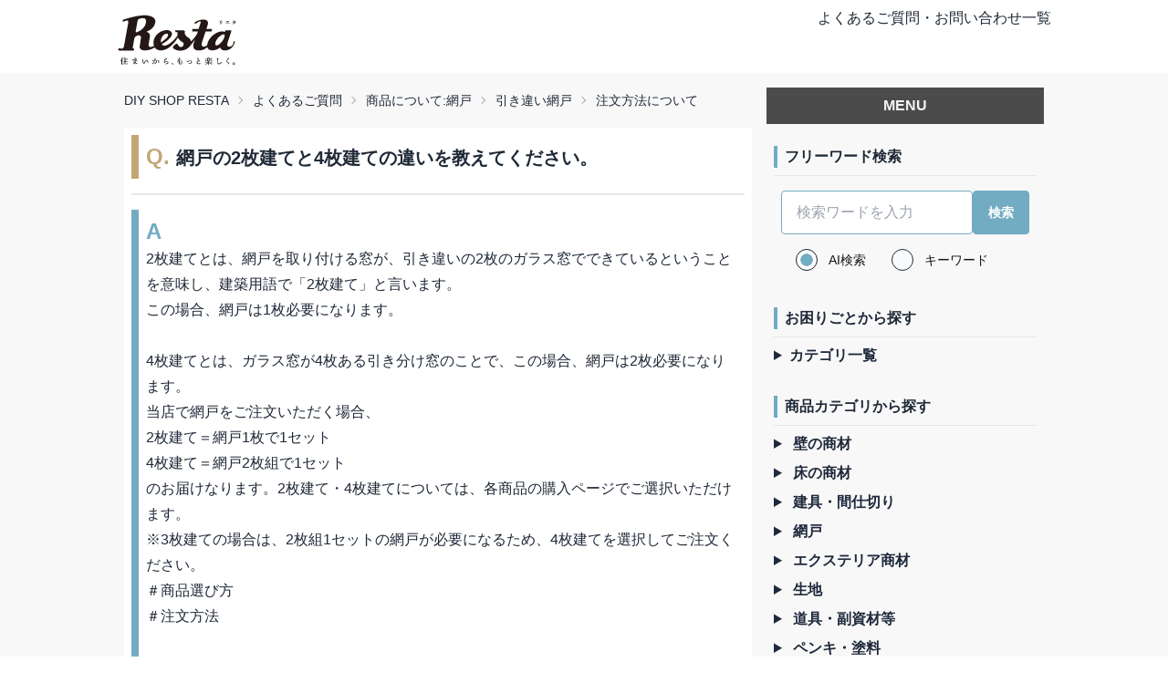

--- FILE ---
content_type: text/html
request_url: https://faq.diy-shop.jp/detail/235/
body_size: 12347
content:
<!DOCTYPE html><html lang="ja"> <head><meta charset="UTF-8"><meta name="viewport" content="width=device-width"><link rel="icon" type="image/png" href="/favicon.ico"><title>網戸の2枚建てと4枚建ての違いを教えてください。-DIY SHOP RESTA よくあるご質問</title><link rel="canonical" href="https://faq.diy-shop.jp/detail/235/"><meta name="description" content="DIYショップRESTAで販売している商品についてのご質問や、ご注文・お買い物などについてのご質問など、今までに寄せられた質問とその回答を集めました。Q&#38;Aで解決できなかった場合はお問い合わせフォームからお問い合わせください。"><meta name="robots" content="index, follow"><!-- Google tag (gtag.js) --><script type="text/partytown" async src="https://www.googletagmanager.com/gtag/js?id=G-PN59YV58FB"></script><script type="text/partytown">(function(){const GTM_ID = "G-PN59YV58FB";

			window.dataLayer = window.dataLayer || [];
			function gtag(){dataLayer.push(arguments);}
			gtag('js', new Date());

			gtag('config', GTM_ID);
		})();</script><style>body{font-family:Helvetica Neue,Arial,Hiragino Kaku Gothic ProN,Hiragino Sans,Noto Sans JP,Meiryo,sans-serif}
</style>
<link rel="stylesheet" href="/_astro/_id_.OB_Hum3K.css"><script>!(function(w,p,f,c){if(!window.crossOriginIsolated && !navigator.serviceWorker) return;c=w[p]=Object.assign(w[p]||{},{"lib":"/~partytown/","debug":false});c[f]=(c[f]||[]).concat(["dataLayer.push"])})(window,'partytown','forward');/* Partytown 0.10.2 - MIT builder.io */
const t={preserveBehavior:!1},e=e=>{if("string"==typeof e)return[e,t];const[n,r=t]=e;return[n,{...t,...r}]},n=Object.freeze((t=>{const e=new Set;let n=[];do{Object.getOwnPropertyNames(n).forEach((t=>{"function"==typeof n[t]&&e.add(t)}))}while((n=Object.getPrototypeOf(n))!==Object.prototype);return Array.from(e)})());!function(t,r,o,i,a,s,c,d,l,p,u=t,f){function h(){f||(f=1,"/"==(c=(s.lib||"/~partytown/")+(s.debug?"debug/":""))[0]&&(l=r.querySelectorAll('script[type="text/partytown"]'),i!=t?i.dispatchEvent(new CustomEvent("pt1",{detail:t})):(d=setTimeout(v,1e4),r.addEventListener("pt0",w),a?y(1):o.serviceWorker?o.serviceWorker.register(c+(s.swPath||"partytown-sw.js"),{scope:c}).then((function(t){t.active?y():t.installing&&t.installing.addEventListener("statechange",(function(t){"activated"==t.target.state&&y()}))}),console.error):v())))}function y(e){p=r.createElement(e?"script":"iframe"),t._pttab=Date.now(),e||(p.style.display="block",p.style.width="0",p.style.height="0",p.style.border="0",p.style.visibility="hidden",p.setAttribute("aria-hidden",!0)),p.src=c+"partytown-"+(e?"atomics.js?v=0.10.2":"sandbox-sw.html?"+t._pttab),r.querySelector(s.sandboxParent||"body").appendChild(p)}function v(n,o){for(w(),i==t&&(s.forward||[]).map((function(n){const[r]=e(n);delete t[r.split(".")[0]]})),n=0;n<l.length;n++)(o=r.createElement("script")).innerHTML=l[n].innerHTML,o.nonce=s.nonce,r.head.appendChild(o);p&&p.parentNode.removeChild(p)}function w(){clearTimeout(d)}s=t.partytown||{},i==t&&(s.forward||[]).map((function(r){const[o,{preserveBehavior:i}]=e(r);u=t,o.split(".").map((function(e,r,o){var a;u=u[o[r]]=r+1<o.length?u[o[r]]||(a=o[r+1],n.includes(a)?[]:{}):(()=>{let e=null;if(i){const{methodOrProperty:n,thisObject:r}=((t,e)=>{let n=t;for(let t=0;t<e.length-1;t+=1)n=n[e[t]];return{thisObject:n,methodOrProperty:e.length>0?n[e[e.length-1]]:void 0}})(t,o);"function"==typeof n&&(e=(...t)=>n.apply(r,...t))}return function(){let n;return e&&(n=e(arguments)),(t._ptf=t._ptf||[]).push(o,arguments),n}})()}))})),"complete"==r.readyState?h():(t.addEventListener("DOMContentLoaded",h),t.addEventListener("load",h))}(window,document,navigator,top,window.crossOriginIsolated);;(e=>{e.addEventListener("astro:before-swap",e=>{let r=document.body.querySelector("iframe[src*='/~partytown/']");if(r)e.newDocument.body.append(r)})})(document);</script></head> <body> <div class="bg-[#f8f8f8] flex flex-col min-h-dvh"> <div class="navbar bg-base-100"> <div class="container mx-auto max-w-screen-lg flex justify-between"> <div class="h-16 pt-2"> <a href="https://www.diy-shop.jp/" target="_blank"> <img src="/img/resta_logo.svg" alt="DIYSHOP RESTA" class="max-h-full"> </a> </div> <div class="flex-none max-md:hidden"> <a href="/">よくあるご質問・お問い合わせ一覧</a> </div> </div> </div> <div class="container mx-auto max-w-screen-lg flex-grow">  <main class="flex flex-wrap justify-between"> <div class="container flex-1 w-full lg:w-[688px] px-2">  <div class="text-sm breadcrumbs my-3 w-100"> <ul> <li><a href="https://www.diy-shop.jp/">DIY SHOP RESTA</a></li><li><a href="/">よくあるご質問</a></li><li><a href="/category/item-amido/1/">商品について:網戸</a></li><li><a href="/category/item-amido/double-sliding/1/">引き違い網戸</a></li><li><a href="/category/item-amido/double-sliding/order/1/">注文方法について</a></li> </ul> </div> <div class="bg-white p-2 pb-8"> <div class="w-full border-[#c3a678] lg:border-l-8 mb-4"> <h2 class="px-2 py-2 text-xl font-semibold"><span class="text-2xl font-bold text-[#c3a678]">Q. </span> 網戸の2枚建てと4枚建ての違いを教えてください。</h2> </div> <div class="w-full mt-2 border-t-2"> <div class="mt-4 px-2 py-2 lg:border-l-8 border-[#72acc3]"> <div class="pb-8"> <span class="text-2xl font-semibold text-[#72acc3] ">A</span>  <article class="prose max-w-full"><p>2枚建てとは、網戸を取り付ける窓が、引き違いの2枚のガラス窓でできているということを意味し、建築用語で「2枚建て」と言います。<br>この場合、網戸は1枚必要になります。<br><br>4枚建てとは、ガラス窓が4枚ある引き分け窓のことで、この場合、網戸は2枚必要になります。</p>
<p>当店で網戸をご注文いただく場合、</p>
<p>2枚建て＝網戸1枚で1セット<br>4枚建て＝網戸2枚組で1セット</p>
<p>のお届けなります。2枚建て・4枚建てについては、各商品の購入ページでご選択いただけます。<br>※3枚建ての場合は、2枚組1セットの網戸が必要になるため、4枚建てを選択してご注文ください。</p>
<p>＃商品選び方<br>＃注文方法</p>
</article>  </div> <div class="mb-4 flex justify-end"> <style>astro-island,astro-slot,astro-static-slot{display:contents}</style><script>(()=>{var e=async t=>{await(await t())()};(self.Astro||(self.Astro={})).load=e;window.dispatchEvent(new Event("astro:load"));})();;(()=>{var A=Object.defineProperty;var g=(i,o,a)=>o in i?A(i,o,{enumerable:!0,configurable:!0,writable:!0,value:a}):i[o]=a;var d=(i,o,a)=>g(i,typeof o!="symbol"?o+"":o,a);{let i={0:t=>m(t),1:t=>a(t),2:t=>new RegExp(t),3:t=>new Date(t),4:t=>new Map(a(t)),5:t=>new Set(a(t)),6:t=>BigInt(t),7:t=>new URL(t),8:t=>new Uint8Array(t),9:t=>new Uint16Array(t),10:t=>new Uint32Array(t),11:t=>1/0*t},o=t=>{let[l,e]=t;return l in i?i[l](e):void 0},a=t=>t.map(o),m=t=>typeof t!="object"||t===null?t:Object.fromEntries(Object.entries(t).map(([l,e])=>[l,o(e)]));class y extends HTMLElement{constructor(){super(...arguments);d(this,"Component");d(this,"hydrator");d(this,"hydrate",async()=>{var b;if(!this.hydrator||!this.isConnected)return;let e=(b=this.parentElement)==null?void 0:b.closest("astro-island[ssr]");if(e){e.addEventListener("astro:hydrate",this.hydrate,{once:!0});return}let c=this.querySelectorAll("astro-slot"),n={},h=this.querySelectorAll("template[data-astro-template]");for(let r of h){let s=r.closest(this.tagName);s!=null&&s.isSameNode(this)&&(n[r.getAttribute("data-astro-template")||"default"]=r.innerHTML,r.remove())}for(let r of c){let s=r.closest(this.tagName);s!=null&&s.isSameNode(this)&&(n[r.getAttribute("name")||"default"]=r.innerHTML)}let p;try{p=this.hasAttribute("props")?m(JSON.parse(this.getAttribute("props"))):{}}catch(r){let s=this.getAttribute("component-url")||"<unknown>",v=this.getAttribute("component-export");throw v&&(s+=` (export ${v})`),console.error(`[hydrate] Error parsing props for component ${s}`,this.getAttribute("props"),r),r}let u;await this.hydrator(this)(this.Component,p,n,{client:this.getAttribute("client")}),this.removeAttribute("ssr"),this.dispatchEvent(new CustomEvent("astro:hydrate"))});d(this,"unmount",()=>{this.isConnected||this.dispatchEvent(new CustomEvent("astro:unmount"))})}disconnectedCallback(){document.removeEventListener("astro:after-swap",this.unmount),document.addEventListener("astro:after-swap",this.unmount,{once:!0})}connectedCallback(){if(!this.hasAttribute("await-children")||document.readyState==="interactive"||document.readyState==="complete")this.childrenConnectedCallback();else{let e=()=>{document.removeEventListener("DOMContentLoaded",e),c.disconnect(),this.childrenConnectedCallback()},c=new MutationObserver(()=>{var n;((n=this.lastChild)==null?void 0:n.nodeType)===Node.COMMENT_NODE&&this.lastChild.nodeValue==="astro:end"&&(this.lastChild.remove(),e())});c.observe(this,{childList:!0}),document.addEventListener("DOMContentLoaded",e)}}async childrenConnectedCallback(){let e=this.getAttribute("before-hydration-url");e&&await import(e),this.start()}async start(){let e=JSON.parse(this.getAttribute("opts")),c=this.getAttribute("client");if(Astro[c]===void 0){window.addEventListener(`astro:${c}`,()=>this.start(),{once:!0});return}try{await Astro[c](async()=>{let n=this.getAttribute("renderer-url"),[h,{default:p}]=await Promise.all([import(this.getAttribute("component-url")),n?import(n):()=>()=>{}]),u=this.getAttribute("component-export")||"default";if(!u.includes("."))this.Component=h[u];else{this.Component=h;for(let f of u.split("."))this.Component=this.Component[f]}return this.hydrator=p,this.hydrate},e,this)}catch(n){console.error(`[astro-island] Error hydrating ${this.getAttribute("component-url")}`,n)}}attributeChangedCallback(){this.hydrate()}}d(y,"observedAttributes",["props"]),customElements.get("astro-island")||customElements.define("astro-island",y)}})();</script><astro-island uid="ai4Je" prefix="r0" component-url="/_astro/GoodButton.Cwwr6k6g.js" component-export="default" renderer-url="/_astro/client.CV-nItUD.js" props="{&quot;id&quot;:[0,235]}" ssr="" client="load" opts="{&quot;name&quot;:&quot;GoodButton&quot;,&quot;value&quot;:true}" await-children=""><div><button type="button" class="btn btn-outline border-slate-500 text-slate-500 hover:border-[#547f90] hover:bg-[#72acc3] hover:text-white focus:border-[#547f90] focus:bg-[#72acc3] focus:text-white disabled:bg-[#547f90] disabled:border-[#72acc3] disabled:text-white"><span>役に立った</span><i class="i-ph-thumbs-up-bold text-lg -mt-0.5"></i></button></div><!--astro:end--></astro-island> </div> <div class="flex justify-end flex-row flex-wrap"> <p class="text-sm mr-2 text-slate-500 max-md:p-1">質問ID：235</p> <p class="text-sm mr-2 text-slate-500 max-md:p-1">更新日：2025年6月19日 13:32</p> <p class="text-sm mr-2 text-slate-500 max-md:p-1">閲覧数：591</p> <p class="text-sm mr-2 text-slate-500 max-md:p-1">役に立った人数：18人</p> </div> </div> </div> <div class="text-right"> <div class="text-sm"> <ul>  </ul> </div> </div> </div>   <div class="mt-12"> <div class="bg-white p-8 mb-16 flex flex-col items-center"> <p class="mb-4 font-bold text-lg">Q&Aで解決できなかった場合</p> <a href="https://www.diy-shop.jp/second/inq.php" target="_blank" class="block py-3 max-w-md text-center w-full md:px-32 font-bold items-center gap-x-2 text-sm border border-gray-700 hover:border-[#72acc3] hover:text-[#72acc3] focus:outline-none focus:bg-[#72acc3] focus:text-white"> <div>お問い合わせする <i class="i-ph-caret-right-bold -mt-0.5"></i></div></a> </div> <div class="mb-4"> <p class="text-center font-bold text-lg mb-4">DIYのヒント満載！こちらもご覧ください！</p> <div class="grid grid-cols-1 md:grid-cols-2 gap-4 md:gap-2 justify-items-center"> <a href="https://www.diy-shop.jp/school/" target="_blank"> <img src="/img/content_bottom/diysc_2m.jpg" alt="DIY教室"> </a> <a href="https://www.diy-shop.jp/info/naru_diy.html" target="_blank"> <img src="/img/content_bottom/nrdiy_2m.jpg" alt="はじめよう、自分リフォーム"> </a> <a href="https://www.diy-shop.jp/info/campaign.html" target="_blank"> <img src="/img/content_bottom/iec_2m.jpg" alt="イエチェン！"> </a> <a href="https://www.diy-shop.jp/biz/" target="_blank"> <img src="/img/content_bottom/biz_2m.jpg" alt="送料無料bizゼロ便"> </a> </div> </div> </div> </div> <aside class="w-full lg:max-w-xs p-2 "> <div class="sticky top-0 overflow-auto lg:max-h-dvh"> <div class="bg-[#4b4b4b] w-100 p-2 text-center font-bold text-gray-100 mt-2 mb-4">MENU</div> <div class="mb-4 p-2"> <p class="font-semibold border-l-4 border-[#72acc3] pl-2">フリーワード検索</p> <hr class="my-2"> <form class="form-control w-full" action="/search"> <div class="p-2"> <div class="join w-full"> <input class="input join-item w-full border-[#72acc3] rounded " name="q" placeholder="検索ワードを入力"> <input type="submit" class="btn join-item border-[#72acc3] bg-[#72acc3] px-4 text-white hover:bg-sky-700 rounded focus:border-sky-700" value="検索"> </div> </div> <div class="flex "> <div class="form-control mx-5"> <label class="label cursor-pointe"> <input type="radio" name="search-type" value="1" class="radio checked:bg-[#72acc3] bg-slate-50 mr-3" checked> <span class="label-text text-neutral-900">AI検索</span> </label> </div> <div class="form-control"> <label class="label cursor-pointe"> <input type="radio" name="search-type" value="2" class="radio checked:bg-[#72acc3] bg-slate-50 mr-3"> <span class="label-text text-neutral-900">キーワード</span> </label> </div> </div> </form> </div> <div class="mb-4 p-2"> <p class="font-semibold border-l-4 border-[#72acc3] pl-2">お困りごとから探す</p> <hr class="my-2"> <details> <summary class="text-slate-800 marker:text-[#72acc3] cursor-pointer"><p class="inline-block text-slate-800 font-semibold">カテゴリ一覧</p></summary> <ul> <li class="my-2 ml-2"><a class="text-slate-800
                                    before:i-ph-caret-circle-right-fill before:text-[#4b4b4b] before:relative before:top-0.5 before:mr-1" href="/category/order/1/">ご注文方法について </a></li><li class="my-2 ml-2"><a class="text-slate-800
                                    before:i-ph-caret-circle-right-fill before:text-[#4b4b4b] before:relative before:top-0.5 before:mr-1" href="/category/ship-cost/1/">送料について </a></li><li class="my-2 ml-2"><a class="text-slate-800
                                    before:i-ph-caret-circle-right-fill before:text-[#4b4b4b] before:relative before:top-0.5 before:mr-1" href="/category/payment/1/">支払い方法について </a></li><li class="my-2 ml-2"><a class="text-slate-800
                                    before:i-ph-caret-circle-right-fill before:text-[#4b4b4b] before:relative before:top-0.5 before:mr-1" href="/category/sample/1/">サンプルについて </a></li><li class="my-2 ml-2"><a class="text-slate-800
                                    before:i-ph-caret-circle-right-fill before:text-[#4b4b4b] before:relative before:top-0.5 before:mr-1" href="/category/inquiry/1/">お問い合わせについて </a></li><li class="my-2 ml-2"><a class="text-slate-800
                                    before:i-ph-caret-circle-right-fill before:text-[#4b4b4b] before:relative before:top-0.5 before:mr-1" href="/category/shipment/1/">お届けについて </a></li><li class="my-2 ml-2"><a class="text-slate-800
                                    before:i-ph-caret-circle-right-fill before:text-[#4b4b4b] before:relative before:top-0.5 before:mr-1" href="/category/return/1/">返品・交換について </a></li><li class="my-2 ml-2"><a class="text-slate-800
                                    before:i-ph-caret-circle-right-fill before:text-[#4b4b4b] before:relative before:top-0.5 before:mr-1" href="/category/certificate/1/">各種証明書について </a></li><li class="my-2 ml-2"><a class="text-slate-800
                                    before:i-ph-caret-circle-right-fill before:text-[#4b4b4b] before:relative before:top-0.5 before:mr-1" href="/category/stock/1/">在庫について </a></li> </ul> </details> </div> <div class="mb-4 p-2"> <p class="font-semibold border-l-4 border-[#72acc3] pl-2">商品カテゴリから探す</p> <hr class="my-2"> <ul> <li class="my-2"> <details> <summary class="text-slate-800 marker:text-[#72acc3] cursor-pointer"> <p class="inline-block text-slate-800 font-semibold">壁の商材 </p></summary> <ul> <li class="my-2 ml-2"><a class="font-semibold text-slate-800 before:i-ph-caret-circle-right-fill before:text-[#4b4b4b] before:relative before:top-0.5 before:mr-1" href="/category/item-wall/1/">壁の商材 TOP
</a></li> <li class="my-2 ml-2"><a class="before:i-ph-caret-circle-right-fill before:text-[#4b4b4b] before:relative before:top-0.5 before:mr-1" href="/category/item-wall/wallpaper/1/">壁紙</a></li><li class="my-2 ml-2"><a class="before:i-ph-caret-circle-right-fill before:text-[#4b4b4b] before:relative before:top-0.5 before:mr-1" href="/category/item-wall/cutting-sheet/1/">カッティング用シート / ダイノックシート</a></li><li class="my-2 ml-2"><a class="before:i-ph-caret-circle-right-fill before:text-[#4b4b4b] before:relative before:top-0.5 before:mr-1" href="/category/item-wall/diatomite/1/">珪藻土</a></li><li class="my-2 ml-2"><a class="before:i-ph-caret-circle-right-fill before:text-[#4b4b4b] before:relative before:top-0.5 before:mr-1" href="/category/item-wall/tile/1/">タイル / モザイクタイル </a></li><li class="my-2 ml-2"><a class="before:i-ph-caret-circle-right-fill before:text-[#4b4b4b] before:relative before:top-0.5 before:mr-1" href="/category/item-wall/wall-decoration/1/">壁面装飾</a></li><li class="my-2 ml-2"><a class="before:i-ph-caret-circle-right-fill before:text-[#4b4b4b] before:relative before:top-0.5 before:mr-1" href="/category/item-wall/other-wp/1/">その他壁紙</a></li><li class="my-2 ml-2"><a class="before:i-ph-caret-circle-right-fill before:text-[#4b4b4b] before:relative before:top-0.5 before:mr-1" href="/category/item-wall/wainscot/1/">腰壁・羽目板</a></li> </ul> </details> </li><li class="my-2"> <details> <summary class="text-slate-800 marker:text-[#72acc3] cursor-pointer"> <p class="inline-block text-slate-800 font-semibold">床の商材 </p></summary> <ul> <li class="my-2 ml-2"><a class="font-semibold text-slate-800 before:i-ph-caret-circle-right-fill before:text-[#4b4b4b] before:relative before:top-0.5 before:mr-1" href="/category/item-floor/1/">床の商材 TOP
</a></li> <li class="my-2 ml-2"><a class="before:i-ph-caret-circle-right-fill before:text-[#4b4b4b] before:relative before:top-0.5 before:mr-1" href="/category/item-floor/floor-tile/1/">フロアタイル</a></li><li class="my-2 ml-2"><a class="before:i-ph-caret-circle-right-fill before:text-[#4b4b4b] before:relative before:top-0.5 before:mr-1" href="/category/item-floor/cushion-floor/1/">クッションフロア</a></li><li class="my-2 ml-2"><a class="before:i-ph-caret-circle-right-fill before:text-[#4b4b4b] before:relative before:top-0.5 before:mr-1" href="/category/item-floor/flooring/1/">フローリング</a></li><li class="my-2 ml-2"><a class="before:i-ph-caret-circle-right-fill before:text-[#4b4b4b] before:relative before:top-0.5 before:mr-1" href="/category/item-floor/carpet/1/">カーペット・ラグ</a></li><li class="my-2 ml-2"><a class="before:i-ph-caret-circle-right-fill before:text-[#4b4b4b] before:relative before:top-0.5 before:mr-1" href="/category/item-floor/tile-carpet/1/">タイルカーペット</a></li><li class="my-2 ml-2"><a class="before:i-ph-caret-circle-right-fill before:text-[#4b4b4b] before:relative before:top-0.5 before:mr-1" href="/category/item-floor/punch-carpet/1/">パンチカーペット</a></li><li class="my-2 ml-2"><a class="before:i-ph-caret-circle-right-fill before:text-[#4b4b4b] before:relative before:top-0.5 before:mr-1" href="/category/item-floor/oa-floor/1/">OAフロア</a></li><li class="my-2 ml-2"><a class="before:i-ph-caret-circle-right-fill before:text-[#4b4b4b] before:relative before:top-0.5 before:mr-1" href="/category/item-floor/skirting/1/">ソフト巾木</a></li><li class="my-2 ml-2"><a class="before:i-ph-caret-circle-right-fill before:text-[#4b4b4b] before:relative before:top-0.5 before:mr-1" href="/category/item-floor/floor-sheet/1/">長尺/ノンスリップシート</a></li><li class="my-2 ml-2"><a class="before:i-ph-caret-circle-right-fill before:text-[#4b4b4b] before:relative before:top-0.5 before:mr-1" href="/category/item-floor/antislip-stairs/1/">階段滑り止め</a></li><li class="my-2 ml-2"><a class="before:i-ph-caret-circle-right-fill before:text-[#4b4b4b] before:relative before:top-0.5 before:mr-1" href="/category/item-floor/euca/1/">eucaシリーズ</a></li><li class="my-2 ml-2"><a class="before:i-ph-caret-circle-right-fill before:text-[#4b4b4b] before:relative before:top-0.5 before:mr-1" href="/category/item-floor/tatami/1/">置き畳</a></li><li class="my-2 ml-2"><a class="before:i-ph-caret-circle-right-fill before:text-[#4b4b4b] before:relative before:top-0.5 before:mr-1" href="/category/item-floor/kamachi/1/">上がり框・玄関巾木</a></li><li class="my-2 ml-2"><a class="before:i-ph-caret-circle-right-fill before:text-[#4b4b4b] before:relative before:top-0.5 before:mr-1" href="/category/item-floor/p-tile/1/">Pタイル</a></li><li class="my-2 ml-2"><a class="before:i-ph-caret-circle-right-fill before:text-[#4b4b4b] before:relative before:top-0.5 before:mr-1" href="/category/item-floor/floor-metal/1/">床金物・見切り材</a></li><li class="my-2 ml-2"><a class="before:i-ph-caret-circle-right-fill before:text-[#4b4b4b] before:relative before:top-0.5 before:mr-1" href="/category/item-floor/print-carpet/1/">オリジナルプリントカーペット</a></li> </ul> </details> </li><li class="my-2"> <details> <summary class="text-slate-800 marker:text-[#72acc3] cursor-pointer"> <p class="inline-block text-slate-800 font-semibold">建具・間仕切り </p></summary> <ul> <li class="my-2 ml-2"><a class="font-semibold text-slate-800 before:i-ph-caret-circle-right-fill before:text-[#4b4b4b] before:relative before:top-0.5 before:mr-1" href="/category/item-doors/1/">建具・間仕切り TOP
</a></li> <li class="my-2 ml-2"><a class="before:i-ph-caret-circle-right-fill before:text-[#4b4b4b] before:relative before:top-0.5 before:mr-1" href="/category/item-doors/fusuma/1/">ふすま / 障子</a></li><li class="my-2 ml-2"><a class="before:i-ph-caret-circle-right-fill before:text-[#4b4b4b] before:relative before:top-0.5 before:mr-1" href="/category/item-doors/partition/1/">間仕切り・パーテーション</a></li><li class="my-2 ml-2"><a class="before:i-ph-caret-circle-right-fill before:text-[#4b4b4b] before:relative before:top-0.5 before:mr-1" href="/category/item-doors/accordion-door/1/">アコーディオンドア</a></li><li class="my-2 ml-2"><a class="before:i-ph-caret-circle-right-fill before:text-[#4b4b4b] before:relative before:top-0.5 before:mr-1" href="/category/item-doors/remado/1/">窓枠カバー リマド</a></li><li class="my-2 ml-2"><a class="before:i-ph-caret-circle-right-fill before:text-[#4b4b4b] before:relative before:top-0.5 before:mr-1" href="/category/item-doors/panel-door/1/">パネルドア</a></li> </ul> </details> </li><li class="my-2"> <details> <summary class="text-slate-800 marker:text-[#72acc3] cursor-pointer"> <p class="inline-block text-slate-800 font-semibold">網戸 </p></summary> <ul> <li class="my-2 ml-2"><a class="font-semibold text-slate-800 before:i-ph-caret-circle-right-fill before:text-[#4b4b4b] before:relative before:top-0.5 before:mr-1" href="/category/item-amido/1/">網戸 TOP
</a></li> <li class="my-2 ml-2"><a class="before:i-ph-caret-circle-right-fill before:text-[#4b4b4b] before:relative before:top-0.5 before:mr-1" href="/category/item-amido/double-sliding/1/">引き違い網戸</a></li><li class="my-2 ml-2"><a class="before:i-ph-caret-circle-right-fill before:text-[#4b4b4b] before:relative before:top-0.5 before:mr-1" href="/category/item-amido/pleats/1/">プリーツ網戸</a></li><li class="my-2 ml-2"><a class="before:i-ph-caret-circle-right-fill before:text-[#4b4b4b] before:relative before:top-0.5 before:mr-1" href="/category/item-amido/entrance/1/">玄関網戸</a></li><li class="my-2 ml-2"><a class="before:i-ph-caret-circle-right-fill before:text-[#4b4b4b] before:relative before:top-0.5 before:mr-1" href="/category/item-amido/roll/1/">ロール網戸</a></li> </ul> </details> </li><li class="my-2"> <details> <summary class="text-slate-800 marker:text-[#72acc3] cursor-pointer"> <p class="inline-block text-slate-800 font-semibold">エクステリア商材 </p></summary> <ul> <li class="my-2 ml-2"><a class="font-semibold text-slate-800 before:i-ph-caret-circle-right-fill before:text-[#4b4b4b] before:relative before:top-0.5 before:mr-1" href="/category/item-exterior/1/">エクステリア商材 TOP
</a></li> <li class="my-2 ml-2"><a class="before:i-ph-caret-circle-right-fill before:text-[#4b4b4b] before:relative before:top-0.5 before:mr-1" href="/category/item-exterior/wooddeck/1/">ウッドデッキ</a></li><li class="my-2 ml-2"><a class="before:i-ph-caret-circle-right-fill before:text-[#4b4b4b] before:relative before:top-0.5 before:mr-1" href="/category/item-exterior/artificial-grass/1/">人工芝</a></li><li class="my-2 ml-2"><a class="before:i-ph-caret-circle-right-fill before:text-[#4b4b4b] before:relative before:top-0.5 before:mr-1" href="/category/item-exterior/vinyl-curtain/1/">ビニールカーテン</a></li><li class="my-2 ml-2"><a class="before:i-ph-caret-circle-right-fill before:text-[#4b4b4b] before:relative before:top-0.5 before:mr-1" href="/category/item-exterior/other-exterior/1/">その他エクステリア</a></li> </ul> </details> </li><li class="my-2"> <details> <summary class="text-slate-800 marker:text-[#72acc3] cursor-pointer"> <p class="inline-block text-slate-800 font-semibold">生地 </p></summary> <ul> <li class="my-2 ml-2"><a class="font-semibold text-slate-800 before:i-ph-caret-circle-right-fill before:text-[#4b4b4b] before:relative before:top-0.5 before:mr-1" href="/category/item-fabric/1/">生地 TOP
</a></li> <li class="my-2 ml-2"><a class="before:i-ph-caret-circle-right-fill before:text-[#4b4b4b] before:relative before:top-0.5 before:mr-1" href="/category/item-fabric/upholstery/1/">椅子生地/ビニールレザー</a></li><li class="my-2 ml-2"><a class="before:i-ph-caret-circle-right-fill before:text-[#4b4b4b] before:relative before:top-0.5 before:mr-1" href="/category/item-fabric/awning/1/">オーニング・テント生地</a></li><li class="my-2 ml-2"><a class="before:i-ph-caret-circle-right-fill before:text-[#4b4b4b] before:relative before:top-0.5 before:mr-1" href="/category/item-fabric/table-cloth/1/">テーブルクロス/テーブルマット</a></li><li class="my-2 ml-2"><a class="before:i-ph-caret-circle-right-fill before:text-[#4b4b4b] before:relative before:top-0.5 before:mr-1" href="/category/item-fabric/cloth/1/">布生地</a></li> </ul> </details> </li><li class="my-2"> <details> <summary class="text-slate-800 marker:text-[#72acc3] cursor-pointer"> <p class="inline-block text-slate-800 font-semibold">道具・副資材等 </p></summary> <ul> <li class="my-2 ml-2"><a class="font-semibold text-slate-800 before:i-ph-caret-circle-right-fill before:text-[#4b4b4b] before:relative before:top-0.5 before:mr-1" href="/category/item-tools/1/">道具・副資材等 TOP
</a></li> <li class="my-2 ml-2"><a class="before:i-ph-caret-circle-right-fill before:text-[#4b4b4b] before:relative before:top-0.5 before:mr-1" href="/category/item-tools/bond/1/">ボンド・接着剤</a></li><li class="my-2 ml-2"><a class="before:i-ph-caret-circle-right-fill before:text-[#4b4b4b] before:relative before:top-0.5 before:mr-1" href="/category/item-tools/urethane/1/">ウレタン</a></li><li class="my-2 ml-2"><a class="before:i-ph-caret-circle-right-fill before:text-[#4b4b4b] before:relative before:top-0.5 before:mr-1" href="/category/item-tools/window-film/1/">ガラスフィルム</a></li><li class="my-2 ml-2"><a class="before:i-ph-caret-circle-right-fill before:text-[#4b4b4b] before:relative before:top-0.5 before:mr-1" href="/category/item-tools/tape/1/">両面テープ・滑り止め</a></li><li class="my-2 ml-2"><a class="before:i-ph-caret-circle-right-fill before:text-[#4b4b4b] before:relative before:top-0.5 before:mr-1" href="/category/item-tools/brush/1/">刷毛・ローラー</a></li><li class="my-2 ml-2"><a class="before:i-ph-caret-circle-right-fill before:text-[#4b4b4b] before:relative before:top-0.5 before:mr-1" href="/category/item-tools/base-repair/1/">下地処理材・補修材</a></li><li class="my-2 ml-2"><a class="before:i-ph-caret-circle-right-fill before:text-[#4b4b4b] before:relative before:top-0.5 before:mr-1" href="/category/item-tools/other-interior/1/">その他インテリア</a></li> </ul> </details> </li><li class="my-2"> <details> <summary class="text-slate-800 marker:text-[#72acc3] cursor-pointer"> <p class="inline-block text-slate-800 font-semibold">ペンキ・塗料 </p></summary> <ul> <li class="my-2 ml-2"><a class="font-semibold text-slate-800 before:i-ph-caret-circle-right-fill before:text-[#4b4b4b] before:relative before:top-0.5 before:mr-1" href="/category/item-penki/1/">ペンキ・塗料 TOP
</a></li> <li class="my-2 ml-2"><a class="before:i-ph-caret-circle-right-fill before:text-[#4b4b4b] before:relative before:top-0.5 before:mr-1" href="/category/item-penki/penki/1/">ペンキ</a></li><li class="my-2 ml-2"><a class="before:i-ph-caret-circle-right-fill before:text-[#4b4b4b] before:relative before:top-0.5 before:mr-1" href="/category/item-penki/tatara/1/">tatara</a></li> </ul> </details> </li><li class="my-2"> <details> <summary class="text-slate-800 marker:text-[#72acc3] cursor-pointer"> <p class="inline-block text-slate-800 font-semibold">窓まわり製品 </p></summary> <ul> <li class="my-2 ml-2"><a class="font-semibold text-slate-800 before:i-ph-caret-circle-right-fill before:text-[#4b4b4b] before:relative before:top-0.5 before:mr-1" href="/category/item-window/1/">窓まわり製品 TOP
</a></li> <li class="my-2 ml-2"><a class="before:i-ph-caret-circle-right-fill before:text-[#4b4b4b] before:relative before:top-0.5 before:mr-1" href="/category/item-window/general/1/">窓まわり製品に共通のQ＆A</a></li><li class="my-2 ml-2"><a class="before:i-ph-caret-circle-right-fill before:text-[#4b4b4b] before:relative before:top-0.5 before:mr-1" href="/category/item-window/blind/1/">ブラインド</a></li><li class="my-2 ml-2"><a class="before:i-ph-caret-circle-right-fill before:text-[#4b4b4b] before:relative before:top-0.5 before:mr-1" href="/category/item-window/roll-screen/1/">ロールスクリーン</a></li><li class="my-2 ml-2"><a class="before:i-ph-caret-circle-right-fill before:text-[#4b4b4b] before:relative before:top-0.5 before:mr-1" href="/category/item-window/pleats-screen/1/">プリーツスクリーン</a></li><li class="my-2 ml-2"><a class="before:i-ph-caret-circle-right-fill before:text-[#4b4b4b] before:relative before:top-0.5 before:mr-1" href="/category/item-window/honycomb-screen/1/">ハニカムスクリーン</a></li><li class="my-2 ml-2"><a class="before:i-ph-caret-circle-right-fill before:text-[#4b4b4b] before:relative before:top-0.5 before:mr-1" href="/category/item-window/vertical-blind/1/">バーチカルブラインド（縦型ブラインド）</a></li><li class="my-2 ml-2"><a class="before:i-ph-caret-circle-right-fill before:text-[#4b4b4b] before:relative before:top-0.5 before:mr-1" href="/category/item-window/curtain-rail/1/">カーテンレール</a></li><li class="my-2 ml-2"><a class="before:i-ph-caret-circle-right-fill before:text-[#4b4b4b] before:relative before:top-0.5 before:mr-1" href="/category/item-window/curtain/1/">カーテン</a></li><li class="my-2 ml-2"><a class="before:i-ph-caret-circle-right-fill before:text-[#4b4b4b] before:relative before:top-0.5 before:mr-1" href="/category/item-window/lattice/1/">面格子</a></li> </ul> </details> </li> </ul> </div> </div> </aside> </main> <script async>(function(){const id = 235;
const ENDPOINT = "https://faqapi.diy-shop.jp/v1";

        (async()=>{
            const data = {page_id: id}
            const payload = btoa(JSON.stringify(data))
            fetch(`${ENDPOINT}/ping`, {
                method: 'post',
                body: payload,
                mode: 'cors'
            })
        })()
    })();</script>  </div> <footer class="p-10 bg-[#444444] text-stone-300 pb-20 mt-10 "> <div class="footer container mx-auto max-w-screen-lg"> <aside> <svg xmlns="http://www.w3.org/2000/svg" width="168" height="68" viewBox="0 0 168 68" class="fill-stone-50"> <g> <path class="st0" d="M137.6,8.8C137.6,8.8,137.6,8.8,137.6,8.8c0.2,0.1,0.3,0.1,0.3,0.3C138,9.4,138,9.6,138,10
						c0,0.2,0,0.4-0.1,0.5c0,0.1,0,0.2,0,0.3c0,0.3,0.2,0.6,0.4,0.6c0.2,0,0.3-0.1,0.4-0.3v0c0.1-0.4,0.1-1.9,0-2.2
						c0-0.3-0.5-0.6-0.9-0.6c-0.2,0-0.5,0.1-0.5,0.3C137.3,8.7,137.4,8.7,137.6,8.8z"></path> <path class="st0" d="M138.4,12.5c-0.2,0.1-0.2,0.2-0.1,0.3c0,0.1,0.1,0.1,0.2,0.1c0.1,0,0.1,0,0.2,0c0.8-0.3,1.4-0.9,1.7-1.7
						c0.3-0.7,0.4-1.6,0.4-2.2c0-0.1,0-0.2,0-0.3c0-0.2,0-0.3,0-0.4c0-0.3-0.5-0.5-0.9-0.5c-0.1,0-0.5,0-0.5,0.3c0,0.1,0.1,0.2,0.3,0.3
						c0,0,0.1,0,0.1,0.1c0.2,0.1,0.2,0.1,0.2,0.2c0.1,0.6,0,1.7-0.3,2.4C139.4,11.6,139.1,12,138.4,12.5z"></path> <path class="st0" d="M149.2,10.7c-0.2,0-0.3,0-0.3,0.1c0,0.1,0,0.2,0.1,0.3c0.3,0.2,0.5,0.4,0.7,0.6c0.1,0.1,0.1,0.1,0.1,0.2
						c0.1,0.2,0.3,0.3,0.5,0.3c0.2,0,0.4-0.1,0.4-0.4C150.7,11.3,149.9,10.8,149.2,10.7L149.2,10.7z"></path> <path class="st0" d="M145.7,12.3c0,0,0.1,0,0.1,0c1.5-0.5,2.7-1.4,3.6-2.7c0.1-0.1,0.1-0.1,0.2-0.2c0.1-0.1,0.2-0.2,0.2-0.3
						c0-0.3-0.5-0.6-0.8-0.6c-0.1,0-0.2,0-0.3,0.1c0,0-0.1,0-0.2,0.1c-0.3,0.1-1.2,0.3-1.6,0.3c-0.1,0-0.2-0.1-0.4-0.2l-0.1,0
						c-0.1-0.1-0.2-0.1-0.3,0c0,0-0.1,0.1-0.1,0.3c0.1,0.4,0.5,0.7,0.8,0.7c0.2,0,0.9-0.2,1.4-0.4c0.2-0.1,0.4-0.1,0.5-0.2
						c0,0,0,0,0.1,0c0,0,0,0.1,0,0.1c-0.4,0.8-1.6,1.9-3.2,2.6c-0.2,0.1-0.2,0.2-0.2,0.3C145.5,12.3,145.6,12.3,145.7,12.3z"></path> <path class="st0" d="M158.3,8.4c-0.1,0-0.2,0-0.2,0.1c-0.1,0-0.1,0.1-0.2,0.1c-0.3,0.1-0.8,0.1-0.9,0.1c-0.1,0-0.1,0-0.2,0
						c0,0,0-0.1,0-0.2c0-0.3-0.7-0.6-1-0.6c-0.2,0-0.3,0.1-0.3,0.2c0,0.1,0.1,0.2,0.2,0.3c0.2,0.2,0.2,0.2,0.2,0.5
						c0,0.6-0.4,1.4-1.1,2.4c-0.1,0.1-0.1,0.3,0,0.3c0.1,0.1,0.3,0.1,0.4,0c0.3-0.3,0.7-0.7,1-1.2c0,0,0.1,0.1,0.1,0.1
						c0.4,0.2,0.7,0.3,1,0.4c-0.5,0.6-1,1-1.9,1.5c-0.2,0.1-0.2,0.3-0.2,0.4c0,0.1,0.1,0.1,0.2,0.1c0.1,0,0.1,0,0.2,0
						c1.2-0.5,1.9-1.2,2.3-1.6c0,0,0.1,0.1,0.1,0.1c0.2,0.1,0.3,0.2,0.5,0.2c0.2,0,0.3-0.2,0.3-0.4c0-0.2-0.2-0.4-0.5-0.6
						c0.2-0.3,0.4-0.7,0.6-1.2c0-0.1,0.1-0.1,0.1-0.2C159,9.2,159,9.1,159,9C159,8.8,158.5,8.4,158.3,8.4z M157.6,10.3
						c-0.3-0.1-0.7-0.2-1.2-0.3c0,0-0.1,0-0.1,0c0,0,0,0-0.1,0c0.1-0.3,0.2-0.5,0.3-0.8c0.1,0.1,0.2,0.1,0.3,0.1c0.1,0,0.3,0,0.5-0.1
						c0.2,0,0.4-0.1,0.7-0.1C158,9.6,157.7,10.1,157.6,10.3z"></path> <polygon class="st0" points="77.5,40.1 77.5,40.1 77.9,39.8 	"></polygon> <path class="st0" d="M156.5,36c-0.8,0.8-0.6,2.2-0.9,3.3c-0.3,0.9-2,3.5-5.2,3.5c-3,0-3.1-2.6-2.1-5.9l5-15.1c0.2-0.5-0.1-1-0.7-1
						h-6.4c-0.6,0-1.2,0.4-1.3,1l-0.5,1.4c-1-0.5-2.2-0.8-3.5-0.8c-6.5-0.1-14.7,5.5-18.3,12.5c-1,2-1.5,3.9-1.6,5.5
						c-1.3,1.3-2.8,2.4-4.4,2.4c-3,0-3.7-2.4-2.8-5.5l0.2-0.5l0.2-0.7l4.5-13.6h7.6c0.3,0,0.7-0.3,0.7-0.6l0.2-2.5
						c0-0.2-0.1-0.4-0.4-0.4h-7l0.6-1.7c1.3-3.8,3-7.9-0.5-9.8c-3.5-1.9-9.3-0.8-14.8,2.2c-1,0.6-1.5,1.7-1,2.2c0.6,0.5,2.2,0.1,3.2-0.9
						c1.1-1.1,2.2-1.7,3.1-1.9c2.7-0.7,1.7,1.8,1.2,3.5c-0.3,0.8-0.7,2-1,3l-1.1,3.4h-7.7c-0.3,0-0.7,0.3-0.7,0.6l-0.2,2.5
						c0,0.2,0.1,0.4,0.4,0.4h7.1l-1,2.9c-0.4,0.9-2.5,4.9-8.3,10.4c-0.3-2.2-1.6-4-3.3-5c-2.2-1.4-5.4-3.9-4.9-6.7c0,0,0,0,0.1-0.8
						l0.1-0.3c0.2-1.2-0.9-2.1-2.5-2.1h-9.9c-0.4,0-0.7,0.3-0.6,0.6l0.3,1.3c0.2,0.4,0.6,0.6,1.2,0.6h1.7c-0.1,0.8-0.3,2.3,0,4.4
						c-1.1,1.6-2.9,3.9-5.7,6.7c-3.6,3.6-8,6.5-11.2,6.8c-1.9,0.2-3.6-0.4-4.1-2c1.1-0.7,4.9-2.8,7.4-4.9c3-2.5,5.5-5,5.9-7.8l0,0
						c0.1-0.3,0.1-0.5,0.1-0.8l0,0c0.3-2.4-2.1-4.3-4.4-4.9c-3.1-0.8-7.3,0.6-7.4,0.6C56,23.1,51,28.1,49.5,34.1
						c-0.7,2.8-0.6,5.4,0.3,7.6c0,0,0,0,0,0c-6.4,3-7.7,0.7-7.2-2.5c0-0.3,0.1-0.5,0.1-0.8c0,0,0,0,0,0l0.1-0.5l1.2-6.7
						c0-0.2,0.1-0.5,0.1-0.7c0.4-2.4,0.6-6.4-4.5-7.6c10.2-4,11.6-10.6,11.9-12.8c0.2-2,0.3-7-9.7-8.8C30.8-0.6,10.8,6.1,10.8,6.1
						C8.6,6.6,7.4,7.2,7.7,8.5C8,9.7,9.8,9.2,12,8.3c3-1.2,3.8-0.3,3.2,3.1c-0.2,1.1-0.3,1.8-0.5,3c0,0.1-0.1,0.1-0.1,0.2l-4.9,27
						c-0.2,1.3-0.9,3.1-2.2,3.6c-1.2,0.5-2.6,0-3.1-0.2c-0.8-0.2-2.3,0.1-2.5,1.5c-0.2,1.1,0.6,1.3,1.5,1.3c0,0,0,0,0,0h0
						c0.2,0,0.5,0,0.7,0l0,0h5.5c0,0,0,0,0,0h10c0,0,0,0,0,0h2.7c0.3,0,0.7-0.3,0.7-0.6l0.2-1.3c0.1-0.3-0.2-0.6-0.5-0.6h-0.1
						c-1.6,0-1.4-0.8-1.2-2.1c0,0,0,0,0,0l2.1-11.8c0.5-1.3,1.9-2.9,4.1-3.5c2.9-0.8,5.2,0.4,4.7,3c0,0-1.6,10.8-1.7,11.5
						c-0.2,2.7,1.4,5.3,7,5.3c4.4,0,8.4-1.1,13.2-3.9c1.1,1.7,2.8,2.9,4.8,3.4c3.1,0.9,10.1,0.8,16.7-5.3c1.1-1,4-3.7,6.5-7
						c0.9-1.2,1.9-2.8,2.9-4.4c1.3,3.1,4.3,5.1,5.8,5.9c1.9,1,2.5,3.3,1.3,5c-1.1,1.5-2.6,2.1-4.3,1.6l0,0c-2.2-0.7-2-2.8-3.5-3.8
						c-1-0.7-2.5-0.3-3.5,0.9l-1.9,2.1c-0.8,0.9-0.7,2.4,0.4,3.1c3.4,2.3,6.1,2.7,8.2,2.7c1.4,0,3.1,0,4.9-0.5l0,0c0,0,0,0,0,0
						c0.6-0.2,1.2-0.4,1.8-0.6c1.1-0.4,2.6-1,4.3-2.4c2.5-2,4.3-4.2,7-8.1c0.7-1,1.5-2.2,2.3-3.4l-1,3.1h0c-0.1,0.2-0.1,0.3-0.2,0.5
						l-0.1,0.2c0,0,0,0,0,0c-1.1,3.6-3,11,6.8,11l0,0c0,0,0,0,0,0c0,0,0,0,0,0l0,0c5,0,8.6-2.1,11-4.5c0.8,2.7,3.1,4.4,6.6,4.4
						c3.5,0.1,7.4-1.5,10.9-4c0.4,2.1,1.9,4,5.8,4.1h0c0,0,0,0,0,0c0,0,0,0,0,0c9.4,0,12.7-8.2,13.1-9.6c0-0.1,0.1-0.3,0.1-0.5l0,0
						C158.7,35.3,157.6,34.9,156.5,36z M38.8,11.3c-1.5,8-10.4,11.5-11.7,12.1c-1.5,0.7-2-0.3-1.8-1.5l1.5-8.3c0.6-3.4,1-5.5,1-5.5
						c0.3-1.7,1.2-2.5,5.3-3.2C36.8,4.3,40,4.9,38.8,11.3z M58.9,37.1c-0.1-0.3-0.1-0.6-0.1-1c0-0.2,0-0.3,0-0.5
						c0.3-5.3,3.6-9.5,7.2-10.2c2.9-0.6,3.5,2.6,1,5.2C64.9,32.9,61.2,35.7,58.9,37.1z M143.8,30.3c-0.8,2.3-2.4,4.9-4.3,6.9
						c0,0,0,0,0,0c-0.2,0.2-0.3,0.4-0.5,0.5c0,0,0,0-0.1,0.1c-0.2,0.2-0.3,0.3-0.5,0.5c0,0-0.1,0.1-0.1,0.1c-0.1,0.1-0.3,0.3-0.4,0.4
						c-0.1,0.1-0.1,0.1-0.2,0.2c-0.1,0.1-0.3,0.2-0.4,0.3c-0.1,0.1-0.2,0.1-0.2,0.2c-0.1,0.1-0.2,0.2-0.3,0.2c-0.1,0.1-0.2,0.1-0.3,0.2
						c-0.1,0.1-0.2,0.1-0.3,0.2c-0.2,0.1-0.4,0.2-0.6,0.3c0,0,0,0,0,0c-1,0.5-1.9,0.7-2.5,0.6c-0.3-0.1-0.5-0.1-0.7-0.3
						c-0.9-0.6-1-2.2-0.2-4.4c1.3-3.7,4.5-7.2,7.6-8.9c0.2-0.1,0.4-0.2,0.6-0.3c0.2-0.1,0.4-0.2,0.5-0.3c0.1,0,0.1-0.1,0.2-0.1
						c0.1,0,0.2-0.1,0.3-0.1c0.1,0,0.2-0.1,0.2-0.1c0.1,0,0.2,0,0.2-0.1c0.1,0,0.2,0,0.2-0.1c0.1,0,0.1,0,0.2,0c0.1,0,0.2,0,0.3,0
						c0,0,0,0,0.1,0C144.2,26.1,144.8,27.4,143.8,30.3z"></path> <g> <path class="st0" d="M13.8,64.7c-0.1,0-0.3,0.1-0.7,0.8h-1.6v-2.7h2.3c0.5,0,0.6-0.2,0.6-0.3c0-0.3-0.8-1-1-1
							c-0.2,0-0.4,0.2-0.7,0.7h-1.2v-2.1c0.2-0.1,0.3-0.1,0.3-0.3H14c0.5,0,0.6-0.2,0.6-0.3c0-0.3-0.7-0.9-1-0.9c-0.2,0-0.4,0.3-0.7,0.7
							h-5c-0.3,0-0.3,0.2-0.3,0.3c0,0.2,0.1,0.3,0.3,0.3h2.6v2.3H8.3C8,62.2,8,62.3,8,62.4c0,0.2,0.1,0.3,0.3,0.3h2.2l0,2.7h-3
							c-0.3,0-0.3,0.2-0.3,0.3c0,0.2,0.1,0.3,0.3,0.3h6.7c0.4,0,0.6-0.1,0.6-0.3C14.8,65.4,14,64.7,13.8,64.7z"></path> <path class="st0" d="M10.6,58.4c0.2,0.3,0.4,0.5,0.7,0.5c0,0,0.1,0,0.1,0c0.2,0,0.3-0.1,0.3-0.2c0.1-0.1,0.1-0.3,0.1-0.5
							c-0.1-0.6-1-1-1.7-1.2c-0.2,0-0.3,0-0.4,0.1c-0.1,0.1,0,0.3,0.1,0.4C10.1,57.7,10.3,58,10.6,58.4L10.6,58.4z"></path> <path class="st0" d="M7.5,60.1c0-0.1-0.2-0.3-0.5-0.4c0.3-0.6,0.6-1.2,0.8-1.8c0.2,0,0.4,0,0.5-0.1c0,0,0.1-0.1,0.1-0.2
							c0-0.3-0.8-0.6-1.2-0.7c0,0,0,0,0,0C7,56.9,7,57,7,57.1c-0.3,1.5-1.1,3.3-2.4,4.9c-0.1,0.2-0.1,0.3,0,0.4c0.1,0.1,0.2,0.1,0.4-0.1
							c0.4-0.4,0.8-0.8,1.2-1.3c0,1.2,0,3.1,0,4.2c0,0.5,0,0.8,0,1c0,0.2,0.1,0.4,0.4,0.4c0.5,0,0.6-0.2,0.6-0.4c0-0.2,0-1,0-1.7
							c0-0.7,0-1.4,0-1.5c0-0.4,0-2,0-2.6C7.3,60.4,7.5,60.3,7.5,60.1z"></path> <path class="st0" d="M25,63.8c0-0.4,0-0.9,0-1.5c0.8-0.1,1.4-0.3,1.6-0.5c0.3-0.1,0.5-0.3,0.5-0.7c0-0.4-0.5-0.7-0.8-0.9
							c-0.1-0.1-0.2-0.1-0.3,0c-0.1,0-0.1,0.1-0.1,0.2c0,0.1,0,0.1,0,0.2c0,0.1,0.1,0.2,0.1,0.3c0,0.1,0,0.2-0.1,0.3
							c-0.1,0.1-0.5,0.2-1,0.3c0-0.2,0-0.5,0-0.7c0-0.4,0-0.7,0-0.9c0.4-0.1,0.9-0.2,1.2-0.3c0.1,0,0.2,0,0.2,0c0.4-0.1,0.9-0.1,0.9-0.4
							c0-0.3-0.3-0.5-0.8-0.5c-0.3,0-0.7,0.1-1.3,0.3L25,59.1c0-0.1,0-0.3,0-0.4c0-0.3,0-0.5,0-0.7c0-0.1,0-0.2-0.1-0.3
							c-0.2-0.2-0.5-0.3-0.7-0.3c0,0,0,0,0,0c-0.3,0-0.6,0.2-0.6,0.5c0,0.2,0.1,0.2,0.2,0.3c0,0,0,0,0.1,0c0.2,0.1,0.2,0.1,0.3,0.3
							c0,0.2,0.1,0.4,0.1,0.8c-0.7,0.2-2,0.5-2.6,0.5c-0.4,0-0.8-0.2-1-0.4c-0.1-0.1-0.2-0.1-0.3,0c-0.1,0.1-0.1,0.2-0.1,0.3
							c0.1,0.6,0.8,1,1.3,1c0.3,0,0.8-0.1,1.2-0.2c0.3-0.1,0.9-0.3,1.5-0.4c0,0.5,0,1,0,1.3l0,0.2c-0.4,0.1-0.9,0.1-1.3,0.1
							c-0.4,0-0.5-0.1-0.7-0.4c-0.1-0.2-0.2-0.3-0.3-0.2c-0.1,0-0.2,0.2-0.2,0.5c0,0.6,0.4,0.8,1.6,0.8c0.3,0,0.6,0,0.9-0.1
							c0,0.5,0,0.9,0,1.2c-0.2,0-0.4,0-0.5,0c-0.9,0-1.9,0.4-1.9,1.3c0,0.5,0.4,1.1,1.5,1.1c0.9,0,1.5-0.5,1.6-1.5
							c0.5,0.2,1,0.6,1.4,1.1c0.2,0.3,0.4,0.4,0.6,0.4c0.2,0,0.4-0.2,0.4-0.4c0-0.3-0.1-0.5-0.4-0.8C26.6,64.5,25.9,64,25,63.8z
							 M23.5,64.2c0.2,0,0.5,0,0.7,0.1c0,0,0,0,0,0.1c0,0,0,0.1,0,0.1c-0.1,0.5-0.4,0.7-1,0.7c-0.3,0-0.7-0.1-0.7-0.5
							C22.5,64.4,22.9,64.2,23.5,64.2z"></path> <path class="st0" d="M39.7,60.4c-0.8,0-1.4,1-2.3,2.3c-0.1,0.1-0.2,0.3-0.3,0.4l-0.1,0.1c-0.3,0.4-0.6,0.9-0.8,0.9
							c-0.4,0-1-0.4-1-1.4c0-0.4,0.1-0.7,0.2-1.1c0.1-0.3,0.2-0.6,0.2-0.8c0-0.5-0.7-1.2-1.4-1.3c-0.1,0-0.3,0-0.3,0.1
							c0,0.1,0,0.2,0.1,0.3c0.5,0.6,0.6,0.7,0.6,1.3c0,0.2,0,0.4,0,0.6c0,0.3-0.1,0.6-0.1,1.1c0,1.2,0.9,2.4,1.9,2.4
							c0.5,0,0.7-0.2,1.1-1c0.1-0.2,0.2-0.5,0.4-0.7c0.6-1.1,1.2-2.4,1.8-2.4c0.6,0,1,0.8,1.2,1.5c0,0.1,0,0.2,0.1,0.4
							c0.1,0.5,0.2,0.9,0.5,0.9c0.4,0,0.6-0.3,0.6-0.8c0-0.7-0.4-1.5-0.9-2.1C40.7,60.6,40.3,60.4,39.7,60.4z"></path> <path class="st0" d="M51.8,60.3c-0.1,0-0.2,0-0.3,0c0.2-0.5,0.4-1.1,0.5-1.5c0-0.2,0-0.4-0.1-0.5c-0.2-0.3-0.7-0.4-1.1-0.4
							c-0.3,0-0.6,0.1-0.6,0.3c0,0.1,0.1,0.2,0.5,0.4c0.2,0.1,0.3,0.2,0.3,0.4c0,0.3-0.1,0.7-0.4,1.4c-0.1,0-0.3,0-0.4,0.1
							c-0.5,0.1-1.1,0.2-1.5,0.2c-0.3,0-0.5-0.2-0.8-0.3c0,0-0.1-0.1-0.1-0.1c-0.2-0.1-0.3-0.1-0.3-0.1c-0.1,0-0.1,0.1-0.1,0.3
							c0,0.5,0.4,1.1,1,1.1c0.3,0,0.9-0.2,1.6-0.3c0.1,0,0.2-0.1,0.3-0.1c-0.6,1.2-1.6,2.7-2.3,3.5c-0.3,0.3-0.4,0.5-0.4,0.8
							c0,0.3,0.2,0.5,0.4,0.5c0.3,0,0.4-0.1,0.6-0.4c0.7-0.8,1.9-3.2,2.5-4.6c0.2-0.1,0.4-0.1,0.6-0.1c0.7,0,0.8,0.6,0.8,1.3
							c0,0.9-0.5,2.2-1.2,2.2c-0.4,0-0.7-0.3-0.9-0.5c-0.1,0-0.1-0.1-0.1-0.1c-0.2-0.1-0.3-0.1-0.3,0C50,63.8,49.9,63.9,50,64
							c0.3,0.7,0.9,1.4,1.5,1.4c1.2,0,1.9-1.8,1.9-3C53.4,60.9,52.9,60.3,51.8,60.3z"></path> <path class="st0" d="M54.6,60.5c-0.2,0-0.3,0-0.3,0.2c0,0.1,0,0.2,0.1,0.3c0.8,0.4,1.1,1,1.2,2c0,0.8,0.1,1.1,0.5,1.1
							c0.4,0,0.6-0.3,0.6-0.8C56.7,61.8,55.8,60.7,54.6,60.5z"></path> <path class="st0" d="M66.7,61.9c-1,0-1.7,0.4-2.4,0.9c-0.1,0.1-0.2,0.1-0.3,0.2c-0.1,0.1-0.1,0-0.1,0c0,0,0,0,0-0.1
							c0-0.4,0.1-0.8,0.2-1.5l0.1-0.3c0-0.1,0-0.3,0-0.4c0-0.1,0-0.2,0-0.3c0-0.2,0.1-0.3,0.3-0.3c0.4-0.1,1-0.1,1.5-0.1
							c0.4,0,0.6,0,0.7-0.1c0.1-0.1,0.1-0.2,0.1-0.4c0-0.8-0.9-1.6-2-1.7c-0.2,0-0.4,0-0.4,0.1c0,0.1,0,0.2,0.2,0.3
							c0.4,0.3,0.7,0.5,0.9,0.7c0.1,0.1,0.1,0.2,0.1,0.2c0,0.1-0.1,0.1-0.3,0.2c-0.3,0.1-0.9,0.2-1.2,0.2c-0.3,0.1-0.5,0.2-0.6,0.6
							c0,0.1-0.1,0.3-0.1,0.5c-0.2,0.8-0.4,1.9-0.4,2.9c0,0.4,0.3,0.8,0.7,0.8c0.3,0,0.5-0.2,0.7-0.5c0.1-0.1,0.2-0.2,0.3-0.3
							c0.5-0.5,1.4-1,2.1-1c0.6,0,1.2,0.5,1.2,1.1c0,1-1.1,1.6-3.5,1.8c-0.2,0-0.3,0.1-0.3,0.2c0,0.1,0.1,0.3,0.3,0.3
							c0.4,0,0.7,0.1,1,0.1c1.3,0,2.3-0.3,2.9-0.8c0.4-0.3,0.6-0.8,0.6-1.2C68.8,62.6,67.7,61.9,66.7,61.9z"></path> <path class="st0" d="M75.5,65.4c-0.4-0.7-1.2-1.2-2.1-1.2c-0.2,0-0.3,0-0.3,0.1c0,0.1,0,0.2,0.1,0.3c0.3,0.3,0.6,0.5,0.8,0.7
							c0.2,0.2,0.4,0.5,0.5,0.8c0.2,0.3,0.3,0.5,0.6,0.5c0.2,0,0.4-0.1,0.5-0.3C75.7,66,75.6,65.7,75.5,65.4L75.5,65.4z"></path> <path class="st0" d="M85.3,61c-0.2-0.1-0.3,0-0.4,0.1c0,0.1,0,0.2,0.2,0.4l0.1,0c0.6,0.4,1.7,1.1,1.7,2.2c0,0.5-0.2,1.7-1.9,1.7
							c-0.8,0-1.2-0.3-1.2-1c0-0.2,0-0.3,0-0.6c0.2,0,0.4,0,0.6,0c0.5,0,0.8-0.2,0.8-0.5c0-0.3-0.2-0.4-1.3-0.5c0.1-0.7,0.3-1.5,0.4-2
							c0.1-0.3,0.1-0.6,0.2-0.9c0.2-0.6,0.3-1.1,0.3-1.3c0-0.7-0.9-1.2-1.5-1.2c-0.3,0-0.5,0.1-0.5,0.3c0,0.1,0.2,0.2,0.3,0.4
							c0,0,0.1,0,0.1,0.1c0.4,0.2,0.5,0.4,0.5,0.6c0,0.5-0.2,1.4-0.3,1.9l0,0.2c-0.1,0.5-0.2,1.2-0.4,1.9c-0.8-0.2-1.4-0.4-1.4-0.7
							c0-0.1,0.2-0.4,1.1-0.9c0.4-0.2,0.5-0.5,0.4-0.9c-0.2-0.6-0.8-1.1-1.6-1.3c-0.2,0-0.3,0-0.3,0.1c-0.1,0.1,0,0.2,0.1,0.3l0.2,0.2
							c0.3,0.3,0.4,0.4,0.5,0.6c0.2,0.3,0.2,0.4,0,0.6c-0.1,0.1-0.2,0.2-0.3,0.3c-0.3,0.3-0.7,0.8-0.7,1.1c0,0.8,1.3,1.3,1.9,1.5
							c0,0.3,0,0.6,0,0.8c0,1.2,1,1.7,1.9,1.7c1.7,0,2.8-1,2.8-2.3C87.9,62.4,86.6,61.4,85.3,61z"></path> <path class="st0" d="M98.2,61c-1,0-1.9,0.5-2.6,0.9c-0.2,0.1-0.4,0.2-0.5,0.3c-0.1,0-0.3,0.1-0.5,0.1c-0.1,0-0.3-0.2-0.4-0.3
							c0,0-0.1-0.1-0.1-0.1c-0.1-0.1-0.2-0.1-0.3-0.1c-0.1,0-0.2,0.1-0.2,0.2c0,0.2,0,0.3,0,0.5c0.1,0.4,0.5,0.8,0.9,0.8c0,0,0,0,0,0
							c0.3,0,0.9-0.4,1.3-0.6l0.1-0.1c0,0,0.1-0.1,0.2-0.1c0.4-0.3,1.3-0.9,2.1-0.9c1,0,1.4,0.7,1.4,1.4c0,1.2-1.1,1.8-3.5,2
							c-0.2,0-0.3,0.2-0.3,0.3s0.1,0.3,0.3,0.3c0.3,0,0.5,0,0.7,0c1.3,0,2.3-0.3,3-0.9c0.5-0.4,0.7-1,0.7-1.6
							C100.5,61.9,99.5,61,98.2,61z"></path> <path class="st0" d="M111.4,64.7c-0.2,0-0.4,0-0.6,0.1c-0.3,0.1-0.7,0.2-1.2,0.2c-1,0-1.7-0.2-1.7-1.1c0-0.9,0.6-1.6,1.5-1.7
							c0.2,0,0.4,0,0.6,0c0.2,0,0.3,0,0.4,0c0.8-0.1,1-0.4,1-0.6c0-0.1,0-0.2-0.1-0.3c-0.2-0.2-0.5-0.2-0.8-0.2c-0.3,0-0.5,0.1-0.7,0.2
							c-0.1,0.1-0.2,0.1-0.4,0.1c0,0,0,0,0,0c-0.1,0-0.2,0-0.2-0.1c-0.1-0.1-0.1-0.2-0.1-0.5c0-0.4,0.1-0.9,0.2-1.4
							c0.1-0.4,0.1-0.7,0.1-0.9c0-0.5-0.6-0.9-1.2-0.9c-0.2,0-0.6,0.1-0.6,0.3c0,0.1,0.1,0.2,0.3,0.3c0,0,0.1,0.1,0.1,0.1
							c0.2,0.1,0.2,0.2,0.2,0.5c0,0.2,0,0.5,0,0.9c0,0.4,0,0.8,0,1.1c0,0.4,0.1,0.6,0.3,0.9c-1.1,0.6-1.7,1.4-1.6,2.5
							c0,1.3,1.3,1.8,2.5,1.8c0.7,0,2.5-0.1,2.5-0.8C112.1,64.9,111.8,64.7,111.4,64.7z"></path> <path class="st0" d="M119.8,59.6C119.8,59.6,119.8,59.6,119.8,59.6c0.4,0,0.6-0.3,0.5-0.6c-0.1-0.6-0.8-1-1.4-1.1
							c-0.2,0-0.3,0-0.3,0.1c-0.1,0.1,0,0.2,0.1,0.3c0.2,0.3,0.4,0.5,0.5,0.7C119.3,59.3,119.5,59.6,119.8,59.6z"></path> <path class="st0" d="M126.8,57.7c-0.1,0-0.1,0-0.2,0c-0.1,0-0.1,0.1-0.1,0.1c-0.3,0.5-0.7,0.9-1.2,1.4l0,0
							c-0.1,0.1-0.1,0.3-0.1,0.4c0,0,0.1,0.1,0.2,0.1c0.1,0,0.1,0,0.2-0.1c0.5-0.2,1.1-0.6,1.5-0.9c0.2,0.1,0.4,0,0.5,0
							c0,0,0.1-0.1,0.1-0.1C127.7,58.3,127.1,57.9,126.8,57.7z"></path> <path class="st0" d="M118,61.3c0,0,0,0.1,0,0.2v0c0.1,0.5,0.4,1,0.7,1c0,0,0,0,0,0c0.3,0,0.3-0.4,0.3-0.6l0.2-0.1
							c0.5-0.3,1.1-0.7,1.5-1.1c0.2-0.2,0.2-0.3,0.1-0.4c-0.1-0.1-0.2-0.1-0.4,0c-0.6,0.3-1.5,0.7-2.3,1C118.1,61.3,118,61.3,118,61.3z"></path> <path class="st0" d="M127.7,65.3c-1.8-0.2-3-0.7-3.9-1.5h3.2c0.6,0,0.7-0.2,0.7-0.3c0-0.3-0.9-1-1.1-1c-0.2,0-0.4,0.2-0.8,0.8
							h-2.6v-0.5c0.3-0.1,0.5-0.2,0.5-0.4c0-0.2-0.4-0.4-1.3-0.4c-0.1,0-0.1,0-0.2,0.1c0,0,0,0.1,0,0.2c0,0.2,0.1,0.6,0.1,1h-4.2
							c-0.3,0-0.3,0.2-0.3,0.3c0,0.2,0.1,0.3,0.3,0.3h3.5c-0.8,0.8-2,1.6-3.7,2.3c-0.2,0.1-0.2,0.2-0.2,0.3c0,0.1,0.2,0.2,0.4,0.1
							c1.7-0.4,3.2-1.1,4.2-2.1c0,0.2,0,0.7,0,1.1c0,0.4,0,0.7,0,0.8c0,0.2,0.1,0.3,0.4,0.3c0.3,0,0.6,0,0.6-0.4c0-0.1,0-0.5,0-0.8
							c0-0.4,0-0.9,0-1.1V64c0.8,1.1,2,1.9,3.4,2.2c0.3,0.1,0.4,0,0.6-0.2c0.1-0.1,0.2-0.2,0.4-0.3c0.1,0,0.2-0.1,0.2-0.2
							C128,65.4,128,65.3,127.7,65.3z"></path> <path class="st0" d="M125.7,60.2c-0.2,0-0.3,0-0.3,0.1c0,0.1,0,0.3,0.1,0.3c0.3,0.2,0.6,0.4,0.9,0.7c0.1,0.1,0.1,0.1,0.2,0.2
							c0.2,0.2,0.4,0.4,0.7,0.4c0,0,0.1,0,0.1,0c0.1,0,0.2-0.1,0.3-0.3c0.1-0.1,0.1-0.3,0-0.5v0C127.4,60.7,126.5,60.3,125.7,60.2z"></path> <path class="st0" d="M123.7,57.3c0-0.3-0.6-0.4-1-0.5c-0.1,0-0.1,0-0.2,0.1c0,0-0.1,0.1-0.1,0.1c0,0.3-0.1,0.7-0.2,1.1h-0.1
							c-0.3-0.2-0.8-0.4-1-0.4c-0.1,0-0.1,0-0.2,0.1c0,0-0.1,0.1-0.1,0.2c0.1,0.9,0.1,2.7,0,3.7c0,0.2,0,0.3,0,0.4
							c0,0.2,0.1,0.4,0.4,0.4c0.4,0,0.5-0.1,0.5-0.4v-0.2h2.2V62c0,0.2,0.1,0.4,0.4,0.4c0.2,0,0.5-0.1,0.5-0.5c0-0.1,0-0.4,0-0.7
							c0-0.7,0-1.7,0-2.3c0.2-0.1,0.4-0.2,0.4-0.4c0-0.3-0.7-0.8-0.9-0.8c-0.1,0-0.3,0.1-0.5,0.4h-1c0.1-0.2,0.2-0.3,0.2-0.5
							C123.4,57.6,123.7,57.6,123.7,57.3z M124,60.2l0,1h-2.2l0-1H124z M121.8,59.7c0-0.2,0-0.3,0-0.5c0-0.2,0-0.4,0-0.5h2.2v1H121.8z"></path> <path class="st0" d="M139.8,62.9c-0.7,1.1-1.6,2.1-3.4,2.1c-0.6,0-1.3-0.1-1.3-1.1c0-0.8,0.2-2.2,0.4-3.3c0.1-0.7,0.2-1.2,0.2-1.5
							c0-0.4-0.1-0.5-0.3-0.7c-0.3-0.2-0.8-0.4-1.2-0.4c0,0,0,0,0,0h0c-0.3,0-0.5,0.2-0.5,0.4c0,0.2,0.2,0.2,0.4,0.4
							c0.1,0.1,0.3,0.2,0.4,0.3c0.2,0.1,0.2,0.3,0.2,0.7c0,0.5-0.1,1.2-0.1,1.8c-0.1,0.8-0.2,1.6-0.2,2.4c0.1,1.8,1.2,2.1,2.1,2.1
							c0,0,0.1,0,0.1,0c2,0,3.4-1.5,3.8-2.8c0.1-0.2,0-0.3-0.1-0.4C140.1,62.7,140,62.7,139.8,62.9z"></path> <path class="st0" d="M147.6,62.5c-0.4-0.3-0.6-0.5-0.6-0.7c0-0.2,0.1-0.4,0.4-0.6c0.4-0.4,1.1-1.1,1.7-1.7
							c0.2-0.2,0.4-0.3,0.5-0.5c0.4-0.4,0.4-0.6,0.3-0.9c-0.2-0.3-0.5-0.6-0.9-0.8c-0.2-0.1-0.2,0-0.3,0c-0.1,0.1-0.1,0.1-0.1,0.2
							c0,0.1,0,0.1,0.1,0.2c0,0.1,0.1,0.1,0.1,0.3c0.1,0.2,0,0.4-0.2,0.7c-0.3,0.4-0.7,0.9-1.1,1.3c-0.2,0.3-0.4,0.5-0.6,0.7
							c-0.4,0.4-0.6,0.8-0.6,1.2c0,0.3,0.2,0.6,0.6,1c0.5,0.4,1.3,1.2,1.7,1.6c0.4,0.4,0.5,0.7,0.8,1.1c0.2,0.4,0.3,0.5,0.5,0.5
							c0.3,0,0.5-0.2,0.5-0.6c0-0.5-0.3-1-0.9-1.6C148.9,63.5,148.2,62.9,147.6,62.5z"></path> <path class="st0" d="M156.6,63.7c-0.9,0-1.6,0.7-1.6,1.6s0.7,1.6,1.6,1.6c0.9,0,1.6-0.7,1.6-1.6S157.5,63.7,156.6,63.7z
							 M156.6,66.1c-0.5,0-0.9-0.4-0.9-0.9s0.4-0.9,0.9-0.9c0.5,0,0.9,0.4,0.9,0.9S157.1,66.1,156.6,66.1z"></path> </g> </g> </svg> <a href="https://corporate.resta-home.jp/" target="_blank">株式会社RESTA コーポレートサイト</a> <p>Copyright (C) RESTA All Rights Reserved.</p> </aside> <nav> <h6 class="text-stone-200 font-semibold">COMPANY</h6> <a class="link link-hover" target="_blank" href="https://www.diy-shop.jp/info/company.html">会社概要</a> <a class="link link-hover" target="_blank" href="https://www.diy-shop.jp/info/privacy.html">プライバシーポリシー</a> <a class="link link-hover" target="_blank" href="https://www.diy-shop.jp/info/thought.html">RESTAの想い</a> </nav> <nav> <h6 class="text-stone-200 font-semibold">DIY SHOP</h6> <a class="link link-hover" target="_blank" href="https://www.diy-shop.jp/">ショップTOP</a> <a class="link link-hover" target="_blank" href="https://www.diy-shop.jp/category.html">全商品カテゴリ一覧</a> <a class="link link-hover" target="_blank" href="https://www.diy-shop.jp/info/ranking/">人気商品ランキング</a> </nav> <nav> <h6 class="text-stone-200 font-semibold">DIY CONTENTS</h6> <a class="link link-hover" target="_blank" href="https://www.diy-shop.jp/school/">DIY教室</a> <a class="link link-hover" target="_blank" href="https://www.diy-shop.jp/info/guide.html">ご利用・お買い物ガイド</a> <a class="link link-hover" target="_blank" href="https://www.diy-shop.jp/iechen/">DIY事例満載！イエチェン</a> </nav> </div> </footer> </div> </body></html>

--- FILE ---
content_type: text/javascript
request_url: https://faq.diy-shop.jp/_astro/GoodButton.Cwwr6k6g.js
body_size: 652
content:
import{j as t}from"./jsx-runtime.ByhKvZb6.js";import{R as d}from"./index.COks-BMo.js";const i="https://faqapi.diy-shop.jp/v1",b=({id:e})=>{const[s,o]=d.useState(!1);return t.jsx("div",{children:t.jsxs("button",{type:"button",className:"btn btn-outline border-slate-500 text-slate-500 hover:border-[#547f90] hover:bg-[#72acc3] hover:text-white focus:border-[#547f90] focus:bg-[#72acc3] focus:text-white disabled:bg-[#547f90] disabled:border-[#72acc3] disabled:text-white",disabled:s,onClick:()=>r(e,o),children:[t.jsx("span",{children:"役に立った"}),t.jsx("i",{className:"i-ph-thumbs-up-bold text-lg -mt-0.5"})]})})};async function r(e,s){const a=btoa(JSON.stringify({page_id:e}));return await fetch(`${i}/vote`,{method:"post",body:a,mode:"cors"}).then(()=>s(!0)),!1}export{b as default};


--- FILE ---
content_type: image/svg+xml
request_url: https://faq.diy-shop.jp/img/resta_logo.svg
body_size: 4890
content:
<svg xmlns="http://www.w3.org/2000/svg" width="168" height="68" viewBox="0 0 168 68">
<style type="text/css">
	.st0{fill:#231815;}
</style>
<g>
	<path class="st0" d="M137.6,8.8C137.6,8.8,137.6,8.8,137.6,8.8c0.2,0.1,0.3,0.1,0.3,0.3C138,9.4,138,9.6,138,10
		c0,0.2,0,0.4-0.1,0.5c0,0.1,0,0.2,0,0.3c0,0.3,0.2,0.6,0.4,0.6c0.2,0,0.3-0.1,0.4-0.3v0c0.1-0.4,0.1-1.9,0-2.2
		c0-0.3-0.5-0.6-0.9-0.6c-0.2,0-0.5,0.1-0.5,0.3C137.3,8.7,137.4,8.7,137.6,8.8z"/>
	<path class="st0" d="M138.4,12.5c-0.2,0.1-0.2,0.2-0.1,0.3c0,0.1,0.1,0.1,0.2,0.1c0.1,0,0.1,0,0.2,0c0.8-0.3,1.4-0.9,1.7-1.7
		c0.3-0.7,0.4-1.6,0.4-2.2c0-0.1,0-0.2,0-0.3c0-0.2,0-0.3,0-0.4c0-0.3-0.5-0.5-0.9-0.5c-0.1,0-0.5,0-0.5,0.3c0,0.1,0.1,0.2,0.3,0.3
		c0,0,0.1,0,0.1,0.1c0.2,0.1,0.2,0.1,0.2,0.2c0.1,0.6,0,1.7-0.3,2.4C139.4,11.6,139.1,12,138.4,12.5z"/>
	<path class="st0" d="M149.2,10.7c-0.2,0-0.3,0-0.3,0.1c0,0.1,0,0.2,0.1,0.3c0.3,0.2,0.5,0.4,0.7,0.6c0.1,0.1,0.1,0.1,0.1,0.2
		c0.1,0.2,0.3,0.3,0.5,0.3c0.2,0,0.4-0.1,0.4-0.4C150.7,11.3,149.9,10.8,149.2,10.7L149.2,10.7z"/>
	<path class="st0" d="M145.7,12.3c0,0,0.1,0,0.1,0c1.5-0.5,2.7-1.4,3.6-2.7c0.1-0.1,0.1-0.1,0.2-0.2c0.1-0.1,0.2-0.2,0.2-0.3
		c0-0.3-0.5-0.6-0.8-0.6c-0.1,0-0.2,0-0.3,0.1c0,0-0.1,0-0.2,0.1c-0.3,0.1-1.2,0.3-1.6,0.3c-0.1,0-0.2-0.1-0.4-0.2l-0.1,0
		c-0.1-0.1-0.2-0.1-0.3,0c0,0-0.1,0.1-0.1,0.3c0.1,0.4,0.5,0.7,0.8,0.7c0.2,0,0.9-0.2,1.4-0.4c0.2-0.1,0.4-0.1,0.5-0.2
		c0,0,0,0,0.1,0c0,0,0,0.1,0,0.1c-0.4,0.8-1.6,1.9-3.2,2.6c-0.2,0.1-0.2,0.2-0.2,0.3C145.5,12.3,145.6,12.3,145.7,12.3z"/>
	<path class="st0" d="M158.3,8.4c-0.1,0-0.2,0-0.2,0.1c-0.1,0-0.1,0.1-0.2,0.1c-0.3,0.1-0.8,0.1-0.9,0.1c-0.1,0-0.1,0-0.2,0
		c0,0,0-0.1,0-0.2c0-0.3-0.7-0.6-1-0.6c-0.2,0-0.3,0.1-0.3,0.2c0,0.1,0.1,0.2,0.2,0.3c0.2,0.2,0.2,0.2,0.2,0.5
		c0,0.6-0.4,1.4-1.1,2.4c-0.1,0.1-0.1,0.3,0,0.3c0.1,0.1,0.3,0.1,0.4,0c0.3-0.3,0.7-0.7,1-1.2c0,0,0.1,0.1,0.1,0.1
		c0.4,0.2,0.7,0.3,1,0.4c-0.5,0.6-1,1-1.9,1.5c-0.2,0.1-0.2,0.3-0.2,0.4c0,0.1,0.1,0.1,0.2,0.1c0.1,0,0.1,0,0.2,0
		c1.2-0.5,1.9-1.2,2.3-1.6c0,0,0.1,0.1,0.1,0.1c0.2,0.1,0.3,0.2,0.5,0.2c0.2,0,0.3-0.2,0.3-0.4c0-0.2-0.2-0.4-0.5-0.6
		c0.2-0.3,0.4-0.7,0.6-1.2c0-0.1,0.1-0.1,0.1-0.2C159,9.2,159,9.1,159,9C159,8.8,158.5,8.4,158.3,8.4z M157.6,10.3
		c-0.3-0.1-0.7-0.2-1.2-0.3c0,0-0.1,0-0.1,0c0,0,0,0-0.1,0c0.1-0.3,0.2-0.5,0.3-0.8c0.1,0.1,0.2,0.1,0.3,0.1c0.1,0,0.3,0,0.5-0.1
		c0.2,0,0.4-0.1,0.7-0.1C158,9.6,157.7,10.1,157.6,10.3z"/>
	<polygon class="st0" points="77.5,40.1 77.5,40.1 77.9,39.8 	"/>
	<path class="st0" d="M156.5,36c-0.8,0.8-0.6,2.2-0.9,3.3c-0.3,0.9-2,3.5-5.2,3.5c-3,0-3.1-2.6-2.1-5.9l5-15.1c0.2-0.5-0.1-1-0.7-1
		h-6.4c-0.6,0-1.2,0.4-1.3,1l-0.5,1.4c-1-0.5-2.2-0.8-3.5-0.8c-6.5-0.1-14.7,5.5-18.3,12.5c-1,2-1.5,3.9-1.6,5.5
		c-1.3,1.3-2.8,2.4-4.4,2.4c-3,0-3.7-2.4-2.8-5.5l0.2-0.5l0.2-0.7l4.5-13.6h7.6c0.3,0,0.7-0.3,0.7-0.6l0.2-2.5
		c0-0.2-0.1-0.4-0.4-0.4h-7l0.6-1.7c1.3-3.8,3-7.9-0.5-9.8c-3.5-1.9-9.3-0.8-14.8,2.2c-1,0.6-1.5,1.7-1,2.2c0.6,0.5,2.2,0.1,3.2-0.9
		c1.1-1.1,2.2-1.7,3.1-1.9c2.7-0.7,1.7,1.8,1.2,3.5c-0.3,0.8-0.7,2-1,3l-1.1,3.4h-7.7c-0.3,0-0.7,0.3-0.7,0.6l-0.2,2.5
		c0,0.2,0.1,0.4,0.4,0.4h7.1l-1,2.9c-0.4,0.9-2.5,4.9-8.3,10.4c-0.3-2.2-1.6-4-3.3-5c-2.2-1.4-5.4-3.9-4.9-6.7c0,0,0,0,0.1-0.8
		l0.1-0.3c0.2-1.2-0.9-2.1-2.5-2.1h-9.9c-0.4,0-0.7,0.3-0.6,0.6l0.3,1.3c0.2,0.4,0.6,0.6,1.2,0.6h1.7c-0.1,0.8-0.3,2.3,0,4.4
		c-1.1,1.6-2.9,3.9-5.7,6.7c-3.6,3.6-8,6.5-11.2,6.8c-1.9,0.2-3.6-0.4-4.1-2c1.1-0.7,4.9-2.8,7.4-4.9c3-2.5,5.5-5,5.9-7.8l0,0
		c0.1-0.3,0.1-0.5,0.1-0.8l0,0c0.3-2.4-2.1-4.3-4.4-4.9c-3.1-0.8-7.3,0.6-7.4,0.6C56,23.1,51,28.1,49.5,34.1
		c-0.7,2.8-0.6,5.4,0.3,7.6c0,0,0,0,0,0c-6.4,3-7.7,0.7-7.2-2.5c0-0.3,0.1-0.5,0.1-0.8c0,0,0,0,0,0l0.1-0.5l1.2-6.7
		c0-0.2,0.1-0.5,0.1-0.7c0.4-2.4,0.6-6.4-4.5-7.6c10.2-4,11.6-10.6,11.9-12.8c0.2-2,0.3-7-9.7-8.8C30.8-0.6,10.8,6.1,10.8,6.1
		C8.6,6.6,7.4,7.2,7.7,8.5C8,9.7,9.8,9.2,12,8.3c3-1.2,3.8-0.3,3.2,3.1c-0.2,1.1-0.3,1.8-0.5,3c0,0.1-0.1,0.1-0.1,0.2l-4.9,27
		c-0.2,1.3-0.9,3.1-2.2,3.6c-1.2,0.5-2.6,0-3.1-0.2c-0.8-0.2-2.3,0.1-2.5,1.5c-0.2,1.1,0.6,1.3,1.5,1.3c0,0,0,0,0,0h0
		c0.2,0,0.5,0,0.7,0l0,0h5.5c0,0,0,0,0,0h10c0,0,0,0,0,0h2.7c0.3,0,0.7-0.3,0.7-0.6l0.2-1.3c0.1-0.3-0.2-0.6-0.5-0.6h-0.1
		c-1.6,0-1.4-0.8-1.2-2.1c0,0,0,0,0,0l2.1-11.8c0.5-1.3,1.9-2.9,4.1-3.5c2.9-0.8,5.2,0.4,4.7,3c0,0-1.6,10.8-1.7,11.5
		c-0.2,2.7,1.4,5.3,7,5.3c4.4,0,8.4-1.1,13.2-3.9c1.1,1.7,2.8,2.9,4.8,3.4c3.1,0.9,10.1,0.8,16.7-5.3c1.1-1,4-3.7,6.5-7
		c0.9-1.2,1.9-2.8,2.9-4.4c1.3,3.1,4.3,5.1,5.8,5.9c1.9,1,2.5,3.3,1.3,5c-1.1,1.5-2.6,2.1-4.3,1.6l0,0c-2.2-0.7-2-2.8-3.5-3.8
		c-1-0.7-2.5-0.3-3.5,0.9l-1.9,2.1c-0.8,0.9-0.7,2.4,0.4,3.1c3.4,2.3,6.1,2.7,8.2,2.7c1.4,0,3.1,0,4.9-0.5l0,0c0,0,0,0,0,0
		c0.6-0.2,1.2-0.4,1.8-0.6c1.1-0.4,2.6-1,4.3-2.4c2.5-2,4.3-4.2,7-8.1c0.7-1,1.5-2.2,2.3-3.4l-1,3.1h0c-0.1,0.2-0.1,0.3-0.2,0.5
		l-0.1,0.2c0,0,0,0,0,0c-1.1,3.6-3,11,6.8,11l0,0c0,0,0,0,0,0c0,0,0,0,0,0l0,0c5,0,8.6-2.1,11-4.5c0.8,2.7,3.1,4.4,6.6,4.4
		c3.5,0.1,7.4-1.5,10.9-4c0.4,2.1,1.9,4,5.8,4.1h0c0,0,0,0,0,0c0,0,0,0,0,0c9.4,0,12.7-8.2,13.1-9.6c0-0.1,0.1-0.3,0.1-0.5l0,0
		C158.7,35.3,157.6,34.9,156.5,36z M38.8,11.3c-1.5,8-10.4,11.5-11.7,12.1c-1.5,0.7-2-0.3-1.8-1.5l1.5-8.3c0.6-3.4,1-5.5,1-5.5
		c0.3-1.7,1.2-2.5,5.3-3.2C36.8,4.3,40,4.9,38.8,11.3z M58.9,37.1c-0.1-0.3-0.1-0.6-0.1-1c0-0.2,0-0.3,0-0.5
		c0.3-5.3,3.6-9.5,7.2-10.2c2.9-0.6,3.5,2.6,1,5.2C64.9,32.9,61.2,35.7,58.9,37.1z M143.8,30.3c-0.8,2.3-2.4,4.9-4.3,6.9
		c0,0,0,0,0,0c-0.2,0.2-0.3,0.4-0.5,0.5c0,0,0,0-0.1,0.1c-0.2,0.2-0.3,0.3-0.5,0.5c0,0-0.1,0.1-0.1,0.1c-0.1,0.1-0.3,0.3-0.4,0.4
		c-0.1,0.1-0.1,0.1-0.2,0.2c-0.1,0.1-0.3,0.2-0.4,0.3c-0.1,0.1-0.2,0.1-0.2,0.2c-0.1,0.1-0.2,0.2-0.3,0.2c-0.1,0.1-0.2,0.1-0.3,0.2
		c-0.1,0.1-0.2,0.1-0.3,0.2c-0.2,0.1-0.4,0.2-0.6,0.3c0,0,0,0,0,0c-1,0.5-1.9,0.7-2.5,0.6c-0.3-0.1-0.5-0.1-0.7-0.3
		c-0.9-0.6-1-2.2-0.2-4.4c1.3-3.7,4.5-7.2,7.6-8.9c0.2-0.1,0.4-0.2,0.6-0.3c0.2-0.1,0.4-0.2,0.5-0.3c0.1,0,0.1-0.1,0.2-0.1
		c0.1,0,0.2-0.1,0.3-0.1c0.1,0,0.2-0.1,0.2-0.1c0.1,0,0.2,0,0.2-0.1c0.1,0,0.2,0,0.2-0.1c0.1,0,0.1,0,0.2,0c0.1,0,0.2,0,0.3,0
		c0,0,0,0,0.1,0C144.2,26.1,144.8,27.4,143.8,30.3z"/>
	<g>
		<path class="st0" d="M13.8,64.7c-0.1,0-0.3,0.1-0.7,0.8h-1.6v-2.7h2.3c0.5,0,0.6-0.2,0.6-0.3c0-0.3-0.8-1-1-1
			c-0.2,0-0.4,0.2-0.7,0.7h-1.2v-2.1c0.2-0.1,0.3-0.1,0.3-0.3H14c0.5,0,0.6-0.2,0.6-0.3c0-0.3-0.7-0.9-1-0.9c-0.2,0-0.4,0.3-0.7,0.7
			h-5c-0.3,0-0.3,0.2-0.3,0.3c0,0.2,0.1,0.3,0.3,0.3h2.6v2.3H8.3C8,62.2,8,62.3,8,62.4c0,0.2,0.1,0.3,0.3,0.3h2.2l0,2.7h-3
			c-0.3,0-0.3,0.2-0.3,0.3c0,0.2,0.1,0.3,0.3,0.3h6.7c0.4,0,0.6-0.1,0.6-0.3C14.8,65.4,14,64.7,13.8,64.7z"/>
		<path class="st0" d="M10.6,58.4c0.2,0.3,0.4,0.5,0.7,0.5c0,0,0.1,0,0.1,0c0.2,0,0.3-0.1,0.3-0.2c0.1-0.1,0.1-0.3,0.1-0.5
			c-0.1-0.6-1-1-1.7-1.2c-0.2,0-0.3,0-0.4,0.1c-0.1,0.1,0,0.3,0.1,0.4C10.1,57.7,10.3,58,10.6,58.4L10.6,58.4z"/>
		<path class="st0" d="M7.5,60.1c0-0.1-0.2-0.3-0.5-0.4c0.3-0.6,0.6-1.2,0.8-1.8c0.2,0,0.4,0,0.5-0.1c0,0,0.1-0.1,0.1-0.2
			c0-0.3-0.8-0.6-1.2-0.7c0,0,0,0,0,0C7,56.9,7,57,7,57.1c-0.3,1.5-1.1,3.3-2.4,4.9c-0.1,0.2-0.1,0.3,0,0.4c0.1,0.1,0.2,0.1,0.4-0.1
			c0.4-0.4,0.8-0.8,1.2-1.3c0,1.2,0,3.1,0,4.2c0,0.5,0,0.8,0,1c0,0.2,0.1,0.4,0.4,0.4c0.5,0,0.6-0.2,0.6-0.4c0-0.2,0-1,0-1.7
			c0-0.7,0-1.4,0-1.5c0-0.4,0-2,0-2.6C7.3,60.4,7.5,60.3,7.5,60.1z"/>
		<path class="st0" d="M25,63.8c0-0.4,0-0.9,0-1.5c0.8-0.1,1.4-0.3,1.6-0.5c0.3-0.1,0.5-0.3,0.5-0.7c0-0.4-0.5-0.7-0.8-0.9
			c-0.1-0.1-0.2-0.1-0.3,0c-0.1,0-0.1,0.1-0.1,0.2c0,0.1,0,0.1,0,0.2c0,0.1,0.1,0.2,0.1,0.3c0,0.1,0,0.2-0.1,0.3
			c-0.1,0.1-0.5,0.2-1,0.3c0-0.2,0-0.5,0-0.7c0-0.4,0-0.7,0-0.9c0.4-0.1,0.9-0.2,1.2-0.3c0.1,0,0.2,0,0.2,0c0.4-0.1,0.9-0.1,0.9-0.4
			c0-0.3-0.3-0.5-0.8-0.5c-0.3,0-0.7,0.1-1.3,0.3L25,59.1c0-0.1,0-0.3,0-0.4c0-0.3,0-0.5,0-0.7c0-0.1,0-0.2-0.1-0.3
			c-0.2-0.2-0.5-0.3-0.7-0.3c0,0,0,0,0,0c-0.3,0-0.6,0.2-0.6,0.5c0,0.2,0.1,0.2,0.2,0.3c0,0,0,0,0.1,0c0.2,0.1,0.2,0.1,0.3,0.3
			c0,0.2,0.1,0.4,0.1,0.8c-0.7,0.2-2,0.5-2.6,0.5c-0.4,0-0.8-0.2-1-0.4c-0.1-0.1-0.2-0.1-0.3,0c-0.1,0.1-0.1,0.2-0.1,0.3
			c0.1,0.6,0.8,1,1.3,1c0.3,0,0.8-0.1,1.2-0.2c0.3-0.1,0.9-0.3,1.5-0.4c0,0.5,0,1,0,1.3l0,0.2c-0.4,0.1-0.9,0.1-1.3,0.1
			c-0.4,0-0.5-0.1-0.7-0.4c-0.1-0.2-0.2-0.3-0.3-0.2c-0.1,0-0.2,0.2-0.2,0.5c0,0.6,0.4,0.8,1.6,0.8c0.3,0,0.6,0,0.9-0.1
			c0,0.5,0,0.9,0,1.2c-0.2,0-0.4,0-0.5,0c-0.9,0-1.9,0.4-1.9,1.3c0,0.5,0.4,1.1,1.5,1.1c0.9,0,1.5-0.5,1.6-1.5
			c0.5,0.2,1,0.6,1.4,1.1c0.2,0.3,0.4,0.4,0.6,0.4c0.2,0,0.4-0.2,0.4-0.4c0-0.3-0.1-0.5-0.4-0.8C26.6,64.5,25.9,64,25,63.8z
			 M23.5,64.2c0.2,0,0.5,0,0.7,0.1c0,0,0,0,0,0.1c0,0,0,0.1,0,0.1c-0.1,0.5-0.4,0.7-1,0.7c-0.3,0-0.7-0.1-0.7-0.5
			C22.5,64.4,22.9,64.2,23.5,64.2z"/>
		<path class="st0" d="M39.7,60.4c-0.8,0-1.4,1-2.3,2.3c-0.1,0.1-0.2,0.3-0.3,0.4l-0.1,0.1c-0.3,0.4-0.6,0.9-0.8,0.9
			c-0.4,0-1-0.4-1-1.4c0-0.4,0.1-0.7,0.2-1.1c0.1-0.3,0.2-0.6,0.2-0.8c0-0.5-0.7-1.2-1.4-1.3c-0.1,0-0.3,0-0.3,0.1
			c0,0.1,0,0.2,0.1,0.3c0.5,0.6,0.6,0.7,0.6,1.3c0,0.2,0,0.4,0,0.6c0,0.3-0.1,0.6-0.1,1.1c0,1.2,0.9,2.4,1.9,2.4
			c0.5,0,0.7-0.2,1.1-1c0.1-0.2,0.2-0.5,0.4-0.7c0.6-1.1,1.2-2.4,1.8-2.4c0.6,0,1,0.8,1.2,1.5c0,0.1,0,0.2,0.1,0.4
			c0.1,0.5,0.2,0.9,0.5,0.9c0.4,0,0.6-0.3,0.6-0.8c0-0.7-0.4-1.5-0.9-2.1C40.7,60.6,40.3,60.4,39.7,60.4z"/>
		<path class="st0" d="M51.8,60.3c-0.1,0-0.2,0-0.3,0c0.2-0.5,0.4-1.1,0.5-1.5c0-0.2,0-0.4-0.1-0.5c-0.2-0.3-0.7-0.4-1.1-0.4
			c-0.3,0-0.6,0.1-0.6,0.3c0,0.1,0.1,0.2,0.5,0.4c0.2,0.1,0.3,0.2,0.3,0.4c0,0.3-0.1,0.7-0.4,1.4c-0.1,0-0.3,0-0.4,0.1
			c-0.5,0.1-1.1,0.2-1.5,0.2c-0.3,0-0.5-0.2-0.8-0.3c0,0-0.1-0.1-0.1-0.1c-0.2-0.1-0.3-0.1-0.3-0.1c-0.1,0-0.1,0.1-0.1,0.3
			c0,0.5,0.4,1.1,1,1.1c0.3,0,0.9-0.2,1.6-0.3c0.1,0,0.2-0.1,0.3-0.1c-0.6,1.2-1.6,2.7-2.3,3.5c-0.3,0.3-0.4,0.5-0.4,0.8
			c0,0.3,0.2,0.5,0.4,0.5c0.3,0,0.4-0.1,0.6-0.4c0.7-0.8,1.9-3.2,2.5-4.6c0.2-0.1,0.4-0.1,0.6-0.1c0.7,0,0.8,0.6,0.8,1.3
			c0,0.9-0.5,2.2-1.2,2.2c-0.4,0-0.7-0.3-0.9-0.5c-0.1,0-0.1-0.1-0.1-0.1c-0.2-0.1-0.3-0.1-0.3,0C50,63.8,49.9,63.9,50,64
			c0.3,0.7,0.9,1.4,1.5,1.4c1.2,0,1.9-1.8,1.9-3C53.4,60.9,52.9,60.3,51.8,60.3z"/>
		<path class="st0" d="M54.6,60.5c-0.2,0-0.3,0-0.3,0.2c0,0.1,0,0.2,0.1,0.3c0.8,0.4,1.1,1,1.2,2c0,0.8,0.1,1.1,0.5,1.1
			c0.4,0,0.6-0.3,0.6-0.8C56.7,61.8,55.8,60.7,54.6,60.5z"/>
		<path class="st0" d="M66.7,61.9c-1,0-1.7,0.4-2.4,0.9c-0.1,0.1-0.2,0.1-0.3,0.2c-0.1,0.1-0.1,0-0.1,0c0,0,0,0,0-0.1
			c0-0.4,0.1-0.8,0.2-1.5l0.1-0.3c0-0.1,0-0.3,0-0.4c0-0.1,0-0.2,0-0.3c0-0.2,0.1-0.3,0.3-0.3c0.4-0.1,1-0.1,1.5-0.1
			c0.4,0,0.6,0,0.7-0.1c0.1-0.1,0.1-0.2,0.1-0.4c0-0.8-0.9-1.6-2-1.7c-0.2,0-0.4,0-0.4,0.1c0,0.1,0,0.2,0.2,0.3
			c0.4,0.3,0.7,0.5,0.9,0.7c0.1,0.1,0.1,0.2,0.1,0.2c0,0.1-0.1,0.1-0.3,0.2c-0.3,0.1-0.9,0.2-1.2,0.2c-0.3,0.1-0.5,0.2-0.6,0.6
			c0,0.1-0.1,0.3-0.1,0.5c-0.2,0.8-0.4,1.9-0.4,2.9c0,0.4,0.3,0.8,0.7,0.8c0.3,0,0.5-0.2,0.7-0.5c0.1-0.1,0.2-0.2,0.3-0.3
			c0.5-0.5,1.4-1,2.1-1c0.6,0,1.2,0.5,1.2,1.1c0,1-1.1,1.6-3.5,1.8c-0.2,0-0.3,0.1-0.3,0.2c0,0.1,0.1,0.3,0.3,0.3
			c0.4,0,0.7,0.1,1,0.1c1.3,0,2.3-0.3,2.9-0.8c0.4-0.3,0.6-0.8,0.6-1.2C68.8,62.6,67.7,61.9,66.7,61.9z"/>
		<path class="st0" d="M75.5,65.4c-0.4-0.7-1.2-1.2-2.1-1.2c-0.2,0-0.3,0-0.3,0.1c0,0.1,0,0.2,0.1,0.3c0.3,0.3,0.6,0.5,0.8,0.7
			c0.2,0.2,0.4,0.5,0.5,0.8c0.2,0.3,0.3,0.5,0.6,0.5c0.2,0,0.4-0.1,0.5-0.3C75.7,66,75.6,65.7,75.5,65.4L75.5,65.4z"/>
		<path class="st0" d="M85.3,61c-0.2-0.1-0.3,0-0.4,0.1c0,0.1,0,0.2,0.2,0.4l0.1,0c0.6,0.4,1.7,1.1,1.7,2.2c0,0.5-0.2,1.7-1.9,1.7
			c-0.8,0-1.2-0.3-1.2-1c0-0.2,0-0.3,0-0.6c0.2,0,0.4,0,0.6,0c0.5,0,0.8-0.2,0.8-0.5c0-0.3-0.2-0.4-1.3-0.5c0.1-0.7,0.3-1.5,0.4-2
			c0.1-0.3,0.1-0.6,0.2-0.9c0.2-0.6,0.3-1.1,0.3-1.3c0-0.7-0.9-1.2-1.5-1.2c-0.3,0-0.5,0.1-0.5,0.3c0,0.1,0.2,0.2,0.3,0.4
			c0,0,0.1,0,0.1,0.1c0.4,0.2,0.5,0.4,0.5,0.6c0,0.5-0.2,1.4-0.3,1.9l0,0.2c-0.1,0.5-0.2,1.2-0.4,1.9c-0.8-0.2-1.4-0.4-1.4-0.7
			c0-0.1,0.2-0.4,1.1-0.9c0.4-0.2,0.5-0.5,0.4-0.9c-0.2-0.6-0.8-1.1-1.6-1.3c-0.2,0-0.3,0-0.3,0.1c-0.1,0.1,0,0.2,0.1,0.3l0.2,0.2
			c0.3,0.3,0.4,0.4,0.5,0.6c0.2,0.3,0.2,0.4,0,0.6c-0.1,0.1-0.2,0.2-0.3,0.3c-0.3,0.3-0.7,0.8-0.7,1.1c0,0.8,1.3,1.3,1.9,1.5
			c0,0.3,0,0.6,0,0.8c0,1.2,1,1.7,1.9,1.7c1.7,0,2.8-1,2.8-2.3C87.9,62.4,86.6,61.4,85.3,61z"/>
		<path class="st0" d="M98.2,61c-1,0-1.9,0.5-2.6,0.9c-0.2,0.1-0.4,0.2-0.5,0.3c-0.1,0-0.3,0.1-0.5,0.1c-0.1,0-0.3-0.2-0.4-0.3
			c0,0-0.1-0.1-0.1-0.1c-0.1-0.1-0.2-0.1-0.3-0.1c-0.1,0-0.2,0.1-0.2,0.2c0,0.2,0,0.3,0,0.5c0.1,0.4,0.5,0.8,0.9,0.8c0,0,0,0,0,0
			c0.3,0,0.9-0.4,1.3-0.6l0.1-0.1c0,0,0.1-0.1,0.2-0.1c0.4-0.3,1.3-0.9,2.1-0.9c1,0,1.4,0.7,1.4,1.4c0,1.2-1.1,1.8-3.5,2
			c-0.2,0-0.3,0.2-0.3,0.3s0.1,0.3,0.3,0.3c0.3,0,0.5,0,0.7,0c1.3,0,2.3-0.3,3-0.9c0.5-0.4,0.7-1,0.7-1.6
			C100.5,61.9,99.5,61,98.2,61z"/>
		<path class="st0" d="M111.4,64.7c-0.2,0-0.4,0-0.6,0.1c-0.3,0.1-0.7,0.2-1.2,0.2c-1,0-1.7-0.2-1.7-1.1c0-0.9,0.6-1.6,1.5-1.7
			c0.2,0,0.4,0,0.6,0c0.2,0,0.3,0,0.4,0c0.8-0.1,1-0.4,1-0.6c0-0.1,0-0.2-0.1-0.3c-0.2-0.2-0.5-0.2-0.8-0.2c-0.3,0-0.5,0.1-0.7,0.2
			c-0.1,0.1-0.2,0.1-0.4,0.1c0,0,0,0,0,0c-0.1,0-0.2,0-0.2-0.1c-0.1-0.1-0.1-0.2-0.1-0.5c0-0.4,0.1-0.9,0.2-1.4
			c0.1-0.4,0.1-0.7,0.1-0.9c0-0.5-0.6-0.9-1.2-0.9c-0.2,0-0.6,0.1-0.6,0.3c0,0.1,0.1,0.2,0.3,0.3c0,0,0.1,0.1,0.1,0.1
			c0.2,0.1,0.2,0.2,0.2,0.5c0,0.2,0,0.5,0,0.9c0,0.4,0,0.8,0,1.1c0,0.4,0.1,0.6,0.3,0.9c-1.1,0.6-1.7,1.4-1.6,2.5
			c0,1.3,1.3,1.8,2.5,1.8c0.7,0,2.5-0.1,2.5-0.8C112.1,64.9,111.8,64.7,111.4,64.7z"/>
		<path class="st0" d="M119.8,59.6C119.8,59.6,119.8,59.6,119.8,59.6c0.4,0,0.6-0.3,0.5-0.6c-0.1-0.6-0.8-1-1.4-1.1
			c-0.2,0-0.3,0-0.3,0.1c-0.1,0.1,0,0.2,0.1,0.3c0.2,0.3,0.4,0.5,0.5,0.7C119.3,59.3,119.5,59.6,119.8,59.6z"/>
		<path class="st0" d="M126.8,57.7c-0.1,0-0.1,0-0.2,0c-0.1,0-0.1,0.1-0.1,0.1c-0.3,0.5-0.7,0.9-1.2,1.4l0,0
			c-0.1,0.1-0.1,0.3-0.1,0.4c0,0,0.1,0.1,0.2,0.1c0.1,0,0.1,0,0.2-0.1c0.5-0.2,1.1-0.6,1.5-0.9c0.2,0.1,0.4,0,0.5,0
			c0,0,0.1-0.1,0.1-0.1C127.7,58.3,127.1,57.9,126.8,57.7z"/>
		<path class="st0" d="M118,61.3c0,0,0,0.1,0,0.2v0c0.1,0.5,0.4,1,0.7,1c0,0,0,0,0,0c0.3,0,0.3-0.4,0.3-0.6l0.2-0.1
			c0.5-0.3,1.1-0.7,1.5-1.1c0.2-0.2,0.2-0.3,0.1-0.4c-0.1-0.1-0.2-0.1-0.4,0c-0.6,0.3-1.5,0.7-2.3,1C118.1,61.3,118,61.3,118,61.3z"
			/>
		<path class="st0" d="M127.7,65.3c-1.8-0.2-3-0.7-3.9-1.5h3.2c0.6,0,0.7-0.2,0.7-0.3c0-0.3-0.9-1-1.1-1c-0.2,0-0.4,0.2-0.8,0.8
			h-2.6v-0.5c0.3-0.1,0.5-0.2,0.5-0.4c0-0.2-0.4-0.4-1.3-0.4c-0.1,0-0.1,0-0.2,0.1c0,0,0,0.1,0,0.2c0,0.2,0.1,0.6,0.1,1h-4.2
			c-0.3,0-0.3,0.2-0.3,0.3c0,0.2,0.1,0.3,0.3,0.3h3.5c-0.8,0.8-2,1.6-3.7,2.3c-0.2,0.1-0.2,0.2-0.2,0.3c0,0.1,0.2,0.2,0.4,0.1
			c1.7-0.4,3.2-1.1,4.2-2.1c0,0.2,0,0.7,0,1.1c0,0.4,0,0.7,0,0.8c0,0.2,0.1,0.3,0.4,0.3c0.3,0,0.6,0,0.6-0.4c0-0.1,0-0.5,0-0.8
			c0-0.4,0-0.9,0-1.1V64c0.8,1.1,2,1.9,3.4,2.2c0.3,0.1,0.4,0,0.6-0.2c0.1-0.1,0.2-0.2,0.4-0.3c0.1,0,0.2-0.1,0.2-0.2
			C128,65.4,128,65.3,127.7,65.3z"/>
		<path class="st0" d="M125.7,60.2c-0.2,0-0.3,0-0.3,0.1c0,0.1,0,0.3,0.1,0.3c0.3,0.2,0.6,0.4,0.9,0.7c0.1,0.1,0.1,0.1,0.2,0.2
			c0.2,0.2,0.4,0.4,0.7,0.4c0,0,0.1,0,0.1,0c0.1,0,0.2-0.1,0.3-0.3c0.1-0.1,0.1-0.3,0-0.5v0C127.4,60.7,126.5,60.3,125.7,60.2z"/>
		<path class="st0" d="M123.7,57.3c0-0.3-0.6-0.4-1-0.5c-0.1,0-0.1,0-0.2,0.1c0,0-0.1,0.1-0.1,0.1c0,0.3-0.1,0.7-0.2,1.1h-0.1
			c-0.3-0.2-0.8-0.4-1-0.4c-0.1,0-0.1,0-0.2,0.1c0,0-0.1,0.1-0.1,0.2c0.1,0.9,0.1,2.7,0,3.7c0,0.2,0,0.3,0,0.4
			c0,0.2,0.1,0.4,0.4,0.4c0.4,0,0.5-0.1,0.5-0.4v-0.2h2.2V62c0,0.2,0.1,0.4,0.4,0.4c0.2,0,0.5-0.1,0.5-0.5c0-0.1,0-0.4,0-0.7
			c0-0.7,0-1.7,0-2.3c0.2-0.1,0.4-0.2,0.4-0.4c0-0.3-0.7-0.8-0.9-0.8c-0.1,0-0.3,0.1-0.5,0.4h-1c0.1-0.2,0.2-0.3,0.2-0.5
			C123.4,57.6,123.7,57.6,123.7,57.3z M124,60.2l0,1h-2.2l0-1H124z M121.8,59.7c0-0.2,0-0.3,0-0.5c0-0.2,0-0.4,0-0.5h2.2v1H121.8z"
			/>
		<path class="st0" d="M139.8,62.9c-0.7,1.1-1.6,2.1-3.4,2.1c-0.6,0-1.3-0.1-1.3-1.1c0-0.8,0.2-2.2,0.4-3.3c0.1-0.7,0.2-1.2,0.2-1.5
			c0-0.4-0.1-0.5-0.3-0.7c-0.3-0.2-0.8-0.4-1.2-0.4c0,0,0,0,0,0h0c-0.3,0-0.5,0.2-0.5,0.4c0,0.2,0.2,0.2,0.4,0.4
			c0.1,0.1,0.3,0.2,0.4,0.3c0.2,0.1,0.2,0.3,0.2,0.7c0,0.5-0.1,1.2-0.1,1.8c-0.1,0.8-0.2,1.6-0.2,2.4c0.1,1.8,1.2,2.1,2.1,2.1
			c0,0,0.1,0,0.1,0c2,0,3.4-1.5,3.8-2.8c0.1-0.2,0-0.3-0.1-0.4C140.1,62.7,140,62.7,139.8,62.9z"/>
		<path class="st0" d="M147.6,62.5c-0.4-0.3-0.6-0.5-0.6-0.7c0-0.2,0.1-0.4,0.4-0.6c0.4-0.4,1.1-1.1,1.7-1.7
			c0.2-0.2,0.4-0.3,0.5-0.5c0.4-0.4,0.4-0.6,0.3-0.9c-0.2-0.3-0.5-0.6-0.9-0.8c-0.2-0.1-0.2,0-0.3,0c-0.1,0.1-0.1,0.1-0.1,0.2
			c0,0.1,0,0.1,0.1,0.2c0,0.1,0.1,0.1,0.1,0.3c0.1,0.2,0,0.4-0.2,0.7c-0.3,0.4-0.7,0.9-1.1,1.3c-0.2,0.3-0.4,0.5-0.6,0.7
			c-0.4,0.4-0.6,0.8-0.6,1.2c0,0.3,0.2,0.6,0.6,1c0.5,0.4,1.3,1.2,1.7,1.6c0.4,0.4,0.5,0.7,0.8,1.1c0.2,0.4,0.3,0.5,0.5,0.5
			c0.3,0,0.5-0.2,0.5-0.6c0-0.5-0.3-1-0.9-1.6C148.9,63.5,148.2,62.9,147.6,62.5z"/>
		<path class="st0" d="M156.6,63.7c-0.9,0-1.6,0.7-1.6,1.6s0.7,1.6,1.6,1.6c0.9,0,1.6-0.7,1.6-1.6S157.5,63.7,156.6,63.7z
			 M156.6,66.1c-0.5,0-0.9-0.4-0.9-0.9s0.4-0.9,0.9-0.9c0.5,0,0.9,0.4,0.9,0.9S157.1,66.1,156.6,66.1z"/>
	</g>
</g>
</svg>
